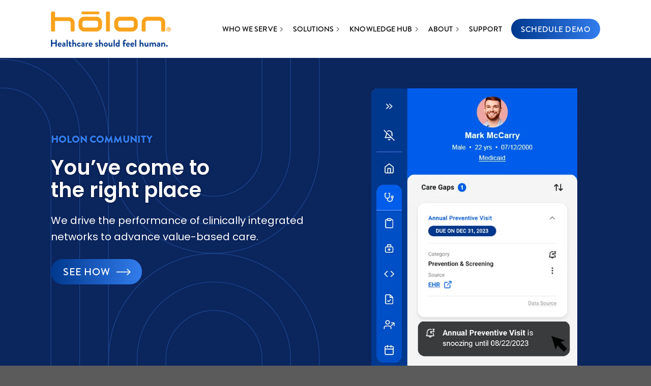

--- FILE ---
content_type: text/html; charset=UTF-8
request_url: https://www.holonsolutions.com/holon-community/
body_size: 31383
content:
<!DOCTYPE html>
<html lang="en-US" class="loading-site no-js">
<head><meta charset="UTF-8" /><script>if(navigator.userAgent.match(/MSIE|Internet Explorer/i)||navigator.userAgent.match(/Trident\/7\..*?rv:11/i)){var href=document.location.href;if(!href.match(/[?&]nowprocket/)){if(href.indexOf("?")==-1){if(href.indexOf("#")==-1){document.location.href=href+"?nowprocket=1"}else{document.location.href=href.replace("#","?nowprocket=1#")}}else{if(href.indexOf("#")==-1){document.location.href=href+"&nowprocket=1"}else{document.location.href=href.replace("#","&nowprocket=1#")}}}}</script><script>class RocketLazyLoadScripts{constructor(){this.v="1.2.5.1",this.triggerEvents=["keydown","mousedown","mousemove","touchmove","touchstart","touchend","wheel"],this.userEventHandler=this._triggerListener.bind(this),this.touchStartHandler=this._onTouchStart.bind(this),this.touchMoveHandler=this._onTouchMove.bind(this),this.touchEndHandler=this._onTouchEnd.bind(this),this.clickHandler=this._onClick.bind(this),this.interceptedClicks=[],this.interceptedClickListeners=[],this._interceptClickListeners(this),window.addEventListener("pageshow",e=>{this.persisted=e.persisted,this.everythingLoaded&&this._triggerLastFunctions()}),document.addEventListener("DOMContentLoaded",()=>{this._preconnect3rdParties()}),this.delayedScripts={normal:[],async:[],defer:[]},this.trash=[],this.allJQueries=[]}_addUserInteractionListener(e){if(document.hidden){e._triggerListener();return}this.triggerEvents.forEach(t=>window.addEventListener(t,e.userEventHandler,{passive:!0})),window.addEventListener("touchstart",e.touchStartHandler,{passive:!0}),window.addEventListener("mousedown",e.touchStartHandler),document.addEventListener("visibilitychange",e.userEventHandler)}_removeUserInteractionListener(){this.triggerEvents.forEach(e=>window.removeEventListener(e,this.userEventHandler,{passive:!0})),document.removeEventListener("visibilitychange",this.userEventHandler)}_onTouchStart(e){"HTML"!==e.target.tagName&&(window.addEventListener("touchend",this.touchEndHandler),window.addEventListener("mouseup",this.touchEndHandler),window.addEventListener("touchmove",this.touchMoveHandler,{passive:!0}),window.addEventListener("mousemove",this.touchMoveHandler),e.target.addEventListener("click",this.clickHandler),this._disableOtherEventListeners(e.target,!0),this._renameDOMAttribute(e.target,"onclick","rocket-onclick"),this._pendingClickStarted())}_onTouchMove(e){window.removeEventListener("touchend",this.touchEndHandler),window.removeEventListener("mouseup",this.touchEndHandler),window.removeEventListener("touchmove",this.touchMoveHandler,{passive:!0}),window.removeEventListener("mousemove",this.touchMoveHandler),e.target.removeEventListener("click",this.clickHandler),this._disableOtherEventListeners(e.target,!1),this._renameDOMAttribute(e.target,"rocket-onclick","onclick"),this._pendingClickFinished()}_onTouchEnd(){window.removeEventListener("touchend",this.touchEndHandler),window.removeEventListener("mouseup",this.touchEndHandler),window.removeEventListener("touchmove",this.touchMoveHandler,{passive:!0}),window.removeEventListener("mousemove",this.touchMoveHandler)}_onClick(e){e.target.removeEventListener("click",this.clickHandler),this._disableOtherEventListeners(e.target,!1),this._renameDOMAttribute(e.target,"rocket-onclick","onclick"),this.interceptedClicks.push(e),e.preventDefault(),e.stopPropagation(),e.stopImmediatePropagation(),this._pendingClickFinished()}_replayClicks(){window.removeEventListener("touchstart",this.touchStartHandler,{passive:!0}),window.removeEventListener("mousedown",this.touchStartHandler),this.interceptedClicks.forEach(e=>{e.target.dispatchEvent(new MouseEvent("click",{view:e.view,bubbles:!0,cancelable:!0}))})}_interceptClickListeners(e){EventTarget.prototype.addEventListenerBase=EventTarget.prototype.addEventListener,EventTarget.prototype.addEventListener=function(t,i,r){"click"!==t||e.windowLoaded||i===e.clickHandler||e.interceptedClickListeners.push({target:this,func:i,options:r}),(this||window).addEventListenerBase(t,i,r)}}_disableOtherEventListeners(e,t){this.interceptedClickListeners.forEach(i=>{i.target===e&&(t?e.removeEventListener("click",i.func,i.options):e.addEventListener("click",i.func,i.options))}),e.parentNode!==document.documentElement&&this._disableOtherEventListeners(e.parentNode,t)}_waitForPendingClicks(){return new Promise(e=>{this._isClickPending?this._pendingClickFinished=e:e()})}_pendingClickStarted(){this._isClickPending=!0}_pendingClickFinished(){this._isClickPending=!1}_renameDOMAttribute(e,t,i){e.hasAttribute&&e.hasAttribute(t)&&(event.target.setAttribute(i,event.target.getAttribute(t)),event.target.removeAttribute(t))}_triggerListener(){this._removeUserInteractionListener(this),"loading"===document.readyState?document.addEventListener("DOMContentLoaded",this._loadEverythingNow.bind(this)):this._loadEverythingNow()}_preconnect3rdParties(){let e=[];document.querySelectorAll("script[type=rocketlazyloadscript][data-rocket-src]").forEach(t=>{let i=t.getAttribute("data-rocket-src");if(i&&0!==i.indexOf("data:")){0===i.indexOf("//")&&(i=location.protocol+i);try{let r=new URL(i).origin;r!==location.origin&&e.push({src:r,crossOrigin:t.crossOrigin||"module"===t.getAttribute("data-rocket-type")})}catch(n){}}}),e=[...new Map(e.map(e=>[JSON.stringify(e),e])).values()],this._batchInjectResourceHints(e,"preconnect")}async _loadEverythingNow(){this.lastBreath=Date.now(),this._delayEventListeners(this),this._delayJQueryReady(this),this._handleDocumentWrite(),this._registerAllDelayedScripts(),this._preloadAllScripts(),await this._loadScriptsFromList(this.delayedScripts.normal),await this._loadScriptsFromList(this.delayedScripts.defer),await this._loadScriptsFromList(this.delayedScripts.async);try{await this._triggerDOMContentLoaded(),await this._pendingWebpackRequests(this),await this._triggerWindowLoad()}catch(e){console.error(e)}window.dispatchEvent(new Event("rocket-allScriptsLoaded")),this.everythingLoaded=!0,this._waitForPendingClicks().then(()=>{this._replayClicks()}),this._emptyTrash()}_registerAllDelayedScripts(){document.querySelectorAll("script[type=rocketlazyloadscript]").forEach(e=>{e.hasAttribute("data-rocket-src")?e.hasAttribute("async")&&!1!==e.async?this.delayedScripts.async.push(e):e.hasAttribute("defer")&&!1!==e.defer||"module"===e.getAttribute("data-rocket-type")?this.delayedScripts.defer.push(e):this.delayedScripts.normal.push(e):this.delayedScripts.normal.push(e)})}async _transformScript(e){if(await this._littleBreath(),!0===e.noModule&&"noModule"in HTMLScriptElement.prototype){e.setAttribute("data-rocket-status","skipped");return}return new Promise(t=>{let i;function r(){(i||e).setAttribute("data-rocket-status","executed"),t()}try{if(navigator.userAgent.indexOf("Firefox/")>0||""===navigator.vendor)i=document.createElement("script"),[...e.attributes].forEach(e=>{let t=e.nodeName;"type"!==t&&("data-rocket-type"===t&&(t="type"),"data-rocket-src"===t&&(t="src"),i.setAttribute(t,e.nodeValue))}),e.text&&(i.text=e.text),i.hasAttribute("src")?(i.addEventListener("load",r),i.addEventListener("error",function(){i.setAttribute("data-rocket-status","failed"),t()}),setTimeout(()=>{i.isConnected||t()},1)):(i.text=e.text,r()),e.parentNode.replaceChild(i,e);else{let n=e.getAttribute("data-rocket-type"),s=e.getAttribute("data-rocket-src");n?(e.type=n,e.removeAttribute("data-rocket-type")):e.removeAttribute("type"),e.addEventListener("load",r),e.addEventListener("error",function(){e.setAttribute("data-rocket-status","failed"),t()}),s?(e.removeAttribute("data-rocket-src"),e.src=s):e.src="data:text/javascript;base64,"+window.btoa(unescape(encodeURIComponent(e.text)))}}catch(a){e.setAttribute("data-rocket-status","failed"),t()}})}async _loadScriptsFromList(e){let t=e.shift();return t&&t.isConnected?(await this._transformScript(t),this._loadScriptsFromList(e)):Promise.resolve()}_preloadAllScripts(){this._batchInjectResourceHints([...this.delayedScripts.normal,...this.delayedScripts.defer,...this.delayedScripts.async],"preload")}_batchInjectResourceHints(e,t){var i=document.createDocumentFragment();e.forEach(e=>{let r=e.getAttribute&&e.getAttribute("data-rocket-src")||e.src;if(r){let n=document.createElement("link");n.href=r,n.rel=t,"preconnect"!==t&&(n.as="script"),e.getAttribute&&"module"===e.getAttribute("data-rocket-type")&&(n.crossOrigin=!0),e.crossOrigin&&(n.crossOrigin=e.crossOrigin),e.integrity&&(n.integrity=e.integrity),i.appendChild(n),this.trash.push(n)}}),document.head.appendChild(i)}_delayEventListeners(e){let t={};function i(i,r){return t[r].eventsToRewrite.indexOf(i)>=0&&!e.everythingLoaded?"rocket-"+i:i}function r(e,r){var n;!t[n=e]&&(t[n]={originalFunctions:{add:n.addEventListener,remove:n.removeEventListener},eventsToRewrite:[]},n.addEventListener=function(){arguments[0]=i(arguments[0],n),t[n].originalFunctions.add.apply(n,arguments)},n.removeEventListener=function(){arguments[0]=i(arguments[0],n),t[n].originalFunctions.remove.apply(n,arguments)}),t[e].eventsToRewrite.push(r)}function n(t,i){let r=t[i];t[i]=null,Object.defineProperty(t,i,{get:()=>r||function(){},set(n){e.everythingLoaded?r=n:t["rocket"+i]=r=n}})}r(document,"DOMContentLoaded"),r(window,"DOMContentLoaded"),r(window,"load"),r(window,"pageshow"),r(document,"readystatechange"),n(document,"onreadystatechange"),n(window,"onload"),n(window,"onpageshow")}_delayJQueryReady(e){let t;function i(t){return e.everythingLoaded?t:t.split(" ").map(e=>"load"===e||0===e.indexOf("load.")?"rocket-jquery-load":e).join(" ")}function r(r){if(r&&r.fn&&!e.allJQueries.includes(r)){r.fn.ready=r.fn.init.prototype.ready=function(t){return e.domReadyFired?t.bind(document)(r):document.addEventListener("rocket-DOMContentLoaded",()=>t.bind(document)(r)),r([])};let n=r.fn.on;r.fn.on=r.fn.init.prototype.on=function(){return this[0]===window&&("string"==typeof arguments[0]||arguments[0]instanceof String?arguments[0]=i(arguments[0]):"object"==typeof arguments[0]&&Object.keys(arguments[0]).forEach(e=>{let t=arguments[0][e];delete arguments[0][e],arguments[0][i(e)]=t})),n.apply(this,arguments),this},e.allJQueries.push(r)}t=r}r(window.jQuery),Object.defineProperty(window,"jQuery",{get:()=>t,set(e){r(e)}})}async _pendingWebpackRequests(e){let t=document.querySelector("script[data-webpack]");async function i(){return new Promise(e=>{t.addEventListener("load",e),t.addEventListener("error",e)})}t&&(await i(),await e._requestAnimFrame(),await e._pendingWebpackRequests(e))}async _triggerDOMContentLoaded(){this.domReadyFired=!0,await this._littleBreath(),document.dispatchEvent(new Event("rocket-readystatechange")),await this._littleBreath(),document.rocketonreadystatechange&&document.rocketonreadystatechange(),await this._littleBreath(),document.dispatchEvent(new Event("rocket-DOMContentLoaded")),await this._littleBreath(),window.dispatchEvent(new Event("rocket-DOMContentLoaded"))}async _triggerWindowLoad(){await this._littleBreath(),document.dispatchEvent(new Event("rocket-readystatechange")),await this._littleBreath(),document.rocketonreadystatechange&&document.rocketonreadystatechange(),await this._littleBreath(),window.dispatchEvent(new Event("rocket-load")),await this._littleBreath(),window.rocketonload&&window.rocketonload(),await this._littleBreath(),this.allJQueries.forEach(e=>e(window).trigger("rocket-jquery-load")),await this._littleBreath();let e=new Event("rocket-pageshow");e.persisted=this.persisted,window.dispatchEvent(e),await this._littleBreath(),window.rocketonpageshow&&window.rocketonpageshow({persisted:this.persisted}),this.windowLoaded=!0}_triggerLastFunctions(){document.onreadystatechange&&document.onreadystatechange(),window.onload&&window.onload(),window.onpageshow&&window.onpageshow({persisted:this.persisted})}_handleDocumentWrite(){let e=new Map;document.write=document.writeln=function(t){let i=document.currentScript;i||console.error("WPRocket unable to document.write this: "+t);let r=document.createRange(),n=i.parentElement,s=e.get(i);void 0===s&&(s=i.nextSibling,e.set(i,s));let a=document.createDocumentFragment();r.setStart(a,0),a.appendChild(r.createContextualFragment(t)),n.insertBefore(a,s)}}async _littleBreath(){Date.now()-this.lastBreath>45&&(await this._requestAnimFrame(),this.lastBreath=Date.now())}async _requestAnimFrame(){return document.hidden?new Promise(e=>setTimeout(e)):new Promise(e=>requestAnimationFrame(e))}_emptyTrash(){this.trash.forEach(e=>e.remove())}static run(){let e=new RocketLazyLoadScripts;e._addUserInteractionListener(e)}}RocketLazyLoadScripts.run();</script>
	
	<link rel="profile" href="http://gmpg.org/xfn/11" />
	<link rel="pingback" href="" />

	<script type="rocketlazyloadscript">(function(html){html.className = html.className.replace(/\bno-js\b/,'js')})(document.documentElement);</script>
<meta name='robots' content='index, follow, max-image-preview:large, max-snippet:-1, max-video-preview:-1' />
	<style>img:is([sizes="auto" i], [sizes^="auto," i]) { contain-intrinsic-size: 3000px 1500px }</style>
	<meta name="viewport" content="width=device-width, initial-scale=1" />
	<!-- This site is optimized with the Yoast SEO Premium plugin v26.8 (Yoast SEO v26.8) - https://yoast.com/product/yoast-seo-premium-wordpress/ -->
	<title>Holon Community - Holon Solutions</title>
	<link rel="canonical" href="https://www.holonsolutions.com/holon-community/" />
	<meta property="og:locale" content="en_US" />
	<meta property="og:type" content="article" />
	<meta property="og:title" content="Holon Community" />
	<meta property="og:url" content="https://www.holonsolutions.com/holon-community/" />
	<meta property="og:site_name" content="Holon Solutions" />
	<meta property="article:modified_time" content="2024-01-18T13:06:39+00:00" />
	<meta property="og:image" content="https://www.holonsolutions.com/wp-content/uploads/2022/08/holon-social.jpg" />
	<meta property="og:image:width" content="800" />
	<meta property="og:image:height" content="400" />
	<meta property="og:image:type" content="image/jpeg" />
	<meta name="twitter:card" content="summary_large_image" />
	<meta name="twitter:site" content="@HolonSolutions" />
	<script type="application/ld+json" class="yoast-schema-graph">{"@context":"https://schema.org","@graph":[{"@type":"WebPage","@id":"https://www.holonsolutions.com/holon-community/","url":"https://www.holonsolutions.com/holon-community/","name":"Holon Community - Holon Solutions","isPartOf":{"@id":"https://www.holonsolutions.com/#website"},"datePublished":"2022-07-27T16:00:40+00:00","dateModified":"2024-01-18T13:06:39+00:00","breadcrumb":{"@id":"https://www.holonsolutions.com/holon-community/#breadcrumb"},"inLanguage":"en-US","potentialAction":[{"@type":"ReadAction","target":["https://www.holonsolutions.com/holon-community/"]}]},{"@type":"BreadcrumbList","@id":"https://www.holonsolutions.com/holon-community/#breadcrumb","itemListElement":[{"@type":"ListItem","position":1,"name":"Home","item":"https://www.holonsolutions.com/"},{"@type":"ListItem","position":2,"name":"Holon Community"}]},{"@type":"WebSite","@id":"https://www.holonsolutions.com/#website","url":"https://www.holonsolutions.com/","name":"Holon Solutions","description":"Healthcare should feel human","publisher":{"@id":"https://www.holonsolutions.com/#organization"},"potentialAction":[{"@type":"SearchAction","target":{"@type":"EntryPoint","urlTemplate":"https://www.holonsolutions.com/?s={search_term_string}"},"query-input":{"@type":"PropertyValueSpecification","valueRequired":true,"valueName":"search_term_string"}}],"inLanguage":"en-US"},{"@type":"Organization","@id":"https://www.holonsolutions.com/#organization","name":"Holon Solutions","url":"https://www.holonsolutions.com/","logo":{"@type":"ImageObject","inLanguage":"en-US","@id":"https://www.holonsolutions.com/#/schema/logo/image/","url":"https://www.holonsolutions.com/wp-content/uploads/2022/08/holon-social.jpg","contentUrl":"https://www.holonsolutions.com/wp-content/uploads/2022/08/holon-social.jpg","width":800,"height":400,"caption":"Holon Solutions"},"image":{"@id":"https://www.holonsolutions.com/#/schema/logo/image/"},"sameAs":["https://x.com/HolonSolutions","https://www.linkedin.com/company/1027486/","https://www.linkedin.com/company/holon-solutions/"]}]}</script>
	<!-- / Yoast SEO Premium plugin. -->


<link rel='dns-prefetch' href='//www.googletagmanager.com' />

<link rel='prefetch' href='https://www.holonsolutions.com/wp-content/themes/flatsome/assets/js/flatsome.js?ver=be4456ec53c49e21f6f3' />
<link rel='prefetch' href='https://www.holonsolutions.com/wp-content/themes/flatsome/assets/js/chunk.slider.js?ver=3.18.4' />
<link rel='prefetch' href='https://www.holonsolutions.com/wp-content/themes/flatsome/assets/js/chunk.popups.js?ver=3.18.4' />
<link rel='prefetch' href='https://www.holonsolutions.com/wp-content/themes/flatsome/assets/js/chunk.tooltips.js?ver=3.18.4' />
<link rel="alternate" type="application/rss+xml" title="Holon Solutions &raquo; Feed" href="https://www.holonsolutions.com/feed/" />
<link rel="alternate" type="application/rss+xml" title="Holon Solutions &raquo; Comments Feed" href="https://www.holonsolutions.com/comments/feed/" />
<link data-minify="1" rel='stylesheet' id='flatsome-main-css' href='https://www.holonsolutions.com/wp-content/cache/min/1/wp-content/themes/flatsome/assets/css/flatsome.css?ver=1762327551' type='text/css' media='all' />
<style id='flatsome-main-inline-css' type='text/css'>
@font-face {
				font-family: "fl-icons";
				font-display: block;
				src: url(https://www.holonsolutions.com/wp-content/themes/flatsome/assets/css/icons/fl-icons.eot?v=3.18.4);
				src:
					url(https://www.holonsolutions.com/wp-content/themes/flatsome/assets/css/icons/fl-icons.eot#iefix?v=3.18.4) format("embedded-opentype"),
					url(https://www.holonsolutions.com/wp-content/themes/flatsome/assets/css/icons/fl-icons.woff2?v=3.18.4) format("woff2"),
					url(https://www.holonsolutions.com/wp-content/themes/flatsome/assets/css/icons/fl-icons.ttf?v=3.18.4) format("truetype"),
					url(https://www.holonsolutions.com/wp-content/themes/flatsome/assets/css/icons/fl-icons.woff?v=3.18.4) format("woff"),
					url(https://www.holonsolutions.com/wp-content/themes/flatsome/assets/css/icons/fl-icons.svg?v=3.18.4#fl-icons) format("svg");
			}
</style>
<link rel='stylesheet' id='flatsome-style-css' href='https://www.holonsolutions.com/wp-content/themes/flatsome-child/style.css?ver=3.0' type='text/css' media='all' />
<script type="text/javascript" src="https://www.holonsolutions.com/wp-includes/js/jquery/jquery.min.js?ver=3.7.1" id="jquery-core-js" defer></script>

<!-- Google tag (gtag.js) snippet added by Site Kit -->
<!-- Google Analytics snippet added by Site Kit -->
<script type="text/javascript" src="https://www.googletagmanager.com/gtag/js?id=G-KWRTST17T2" id="google_gtagjs-js" async></script>
<script type="text/javascript" id="google_gtagjs-js-after">
/* <![CDATA[ */
window.dataLayer = window.dataLayer || [];function gtag(){dataLayer.push(arguments);}
gtag("set","linker",{"domains":["www.holonsolutions.com"]});
gtag("js", new Date());
gtag("set", "developer_id.dZTNiMT", true);
gtag("config", "G-KWRTST17T2");
/* ]]> */
</script>
<link rel="https://api.w.org/" href="https://www.holonsolutions.com/wp-json/" /><link rel="alternate" title="JSON" type="application/json" href="https://www.holonsolutions.com/wp-json/wp/v2/pages/4269" /><link rel="EditURI" type="application/rsd+xml" title="RSD" href="https://www.holonsolutions.com/xmlrpc.php?rsd" />
<link rel='shortlink' href='https://www.holonsolutions.com/?p=4269' />
<link rel="alternate" title="oEmbed (JSON)" type="application/json+oembed" href="https://www.holonsolutions.com/wp-json/oembed/1.0/embed?url=https%3A%2F%2Fwww.holonsolutions.com%2Fholon-community%2F" />
<link rel="alternate" title="oEmbed (XML)" type="text/xml+oembed" href="https://www.holonsolutions.com/wp-json/oembed/1.0/embed?url=https%3A%2F%2Fwww.holonsolutions.com%2Fholon-community%2F&#038;format=xml" />
<meta name="generator" content="Site Kit by Google 1.170.0" /><link data-minify="1" rel="stylesheet" href="https://www.holonsolutions.com/wp-content/cache/min/1/lfz4gnc.css?ver=1762327552">
<link data-minify="1" href="https://www.holonsolutions.com/wp-content/cache/min/1/npm/remixicon@3.5.0/fonts/remixicon.css?ver=1762327552" rel="stylesheet">
<!-- Google Tag Manager snippet added by Site Kit -->
<script type="text/javascript">
/* <![CDATA[ */

			( function( w, d, s, l, i ) {
				w[l] = w[l] || [];
				w[l].push( {'gtm.start': new Date().getTime(), event: 'gtm.js'} );
				var f = d.getElementsByTagName( s )[0],
					j = d.createElement( s ), dl = l != 'dataLayer' ? '&l=' + l : '';
				j.async = true;
				j.src = 'https://www.googletagmanager.com/gtm.js?id=' + i + dl;
				f.parentNode.insertBefore( j, f );
			} )( window, document, 'script', 'dataLayer', 'GTM-WXTXFGG' );
			
/* ]]> */
</script>

<!-- End Google Tag Manager snippet added by Site Kit -->
<link rel="icon" href="https://www.holonsolutions.com/wp-content/uploads/2019/07/cropped-HolonTab-20-32x32.png" sizes="32x32" />
<link rel="icon" href="https://www.holonsolutions.com/wp-content/uploads/2019/07/cropped-HolonTab-20-192x192.png" sizes="192x192" />
<link rel="apple-touch-icon" href="https://www.holonsolutions.com/wp-content/uploads/2019/07/cropped-HolonTab-20-180x180.png" />
<meta name="msapplication-TileImage" content="https://www.holonsolutions.com/wp-content/uploads/2019/07/cropped-HolonTab-20-270x270.png" />
<style id="custom-css" type="text/css">:root {--primary-color: #337eff;--fs-color-primary: #337eff;--fs-color-secondary: #0b255d;--fs-color-success: #478904;--fs-color-alert: #b20000;--fs-experimental-link-color: #337eff;--fs-experimental-link-color-hover: #faa21b;}.tooltipster-base {--tooltip-color: #fff;--tooltip-bg-color: #000;}.off-canvas-right .mfp-content, .off-canvas-left .mfp-content {--drawer-width: 300px;}.container-width, .full-width .ubermenu-nav, .container, .row{max-width: 1110px}.row.row-collapse{max-width: 1080px}.row.row-small{max-width: 1102.5px}.row.row-large{max-width: 1140px}.header-main{height: 114px}#logo img{max-height: 114px}#logo{width:236px;}#logo img{padding:12px 0;}.header-top{min-height: 30px}.transparent .header-main{height: 90px}.transparent #logo img{max-height: 90px}.has-transparent + .page-title:first-of-type,.has-transparent + #main > .page-title,.has-transparent + #main > div > .page-title,.has-transparent + #main .page-header-wrapper:first-of-type .page-title{padding-top: 90px;}.header.show-on-scroll,.stuck .header-main{height:70px!important}.stuck #logo img{max-height: 70px!important}.header-bg-color {background-color: #ffffff}.header-bottom {background-color: #f1f1f1}.header-main .nav > li > a{line-height: 16px }.stuck .header-main .nav > li > a{line-height: 50px }@media (max-width: 549px) {.header-main{height: 70px}#logo img{max-height: 70px}}.header-top{background-color:#f6f5f4!important;}body{color: #262626}h1,h2,h3,h4,h5,h6,.heading-font{color: #0085c9;}.section-title span{text-transform: none;}.header:not(.transparent) .header-nav-main.nav > li > a {color: #000000;}.header-main .social-icons,.header-main .cart-icon strong,.header-main .menu-title,.header-main .header-button > .button.is-outline,.header-main .nav > li > a > i:not(.icon-angle-down){color: #000000!important;}.header-main .header-button > .button.is-outline,.header-main .cart-icon strong:after,.header-main .cart-icon strong{border-color: #000000!important;}.header-main .header-button > .button:not(.is-outline){background-color: #000000!important;}.header-main .current-dropdown .cart-icon strong,.header-main .header-button > .button:hover,.header-main .header-button > .button:hover i,.header-main .header-button > .button:hover span{color:#FFF!important;}.header-main .menu-title:hover,.header-main .social-icons a:hover,.header-main .header-button > .button.is-outline:hover,.header-main .nav > li > a:hover > i:not(.icon-angle-down){color: #000000!important;}.header-main .current-dropdown .cart-icon strong,.header-main .header-button > .button:hover{background-color: #000000!important;}.header-main .current-dropdown .cart-icon strong:after,.header-main .current-dropdown .cart-icon strong,.header-main .header-button > .button:hover{border-color: #000000!important;}.nav-vertical-fly-out > li + li {border-top-width: 1px; border-top-style: solid;}/* Custom CSS */body {font-family: poppins, sans-serif;}.hustle_module_id_6 button.hustle-button-icon.hustle-button-close.has-background {margin-bottom: -40px;}.grecaptcha-badge {bottom: 90px !important;}.nav-pills > li > a span{font-family: poppins, sans-serif;}.section-title span {font-family: poppins, sans-serif !important;font-weight: 600;}.join .gform_wrapper.gravity-theme input[type="text"]{border-radius:7px!important}.join .gform_wrapper.gravity-theme .gform_footer, .join form{margin-bottom: 0px!important; padding-bottom:0px;}p {font-family: poppins, sans-serif;font-weight: 400;font-style: normal;font-size: 20px;line-height: 32px;}.lcbut{float:left!important;}h1{font-family: brandon-grotesque, sans-serif;font-weight: 900;font-style: normal;text-transform:uppercase;}xxx.holon-banner::before {content: "";position: absolute;z-index: 2;height: 100%;width:100%;background: url(/wp-content/uploads/2022/07/curved-background.png); background-repeat:no-repeat;}.flickity-prev-next-button {color: #fff;z-index: 999999;}.holon-banner h2 {font-size: 120px !important;font-family: brandon-grotesque, sans-serif;text-transform: uppercase;opacity: .85;line-height: 110px;font-weight: 800;text-shadow: 0px 0px 5px rgba(0,0,0,0.32);}.hustle-title{font-family: brandon-grotesque, sans-serif;font-weight: 700;font-style: normal;text-transform: uppercase;}h2 {font-family: brandon-grotesque, sans-serif;font-weight: 700;font-style: normal;text-transform: uppercase;font-size: 3.25em;}h2 em{font-family: poppins, sans-serif;font-weight: 600;font-style: italic;}.bigblu p {font-family: poppins, sans-serif;font-weight: 600;font-style: normal;font-size: 30px;line-height: 40px;margin-left: auto;margin-right: auto;}h3 {font-family: poppins, sans-serif;font-weight: 600;font-style: normal;font-size: 2.5em;line-height: 1.2em;}h4{font-family: brandon-grotesque, sans-serif;font-weight: 700;font-style: normal;text-transform:uppercase;}.footer-wrapper h4 a, .footer-wrapper h4 {color: #000000 !important;font-weight: 700;font-size: 15px;}.footer-wrapper a{color: #000000 !important;font-size: 14px;}.ux-menu-link__link {min-height: auto;padding-top: .1em;padding-bottom: .5em;font-weight: normal;font-size: 14px;}.copyright-footer a, .copyright-footer {color: #000 !important;font-size: 14px;font-weight: normal !important;}.footer-wrapper p, .footer-wrapper p a {font-size: 14px;padding-top: 4px;line-height: 22px;}.holon-add{font-size: 14px;}.holon-add span {width: 80px;display: inline-block;}.footer-divider {padding-right: 30px;padding-left: 30px;}.social-button, .social-icons .button.icon:not(.is-outline), .social-icons .button.icon:hover {background-color: #337EEF!important;border-color: currentColor !important;}.post-sidebar p {font-family: poppins, sans-serif;font-weight: 400;font-style: normal;font-size: 19px;line-height: 27px;}.single-post h2,.post-sidebar h2, h5 {font-family: poppins, sans-serif;font-weight: 600;font-style: normal;font-size: 1.6em;line-height: 1.2em;color: #0B265E;text-transform: none;}.button{font-family: brandon-grotesque, sans-serif;font-weight: 500;font-style: normal;}/** Jobs **/.job_filters {display: none;}li.job_listing:last-child {border-bottom: 0px !important;}.rp4wp-related-job_listing > ul li.job_listing, .rp4wp-related-job_listing > ul li.no_job_listings_found, ul.job_listings li.job_listing, ul.job_listings li.no_job_listings_found {border: 0px;border-bottom: 2px solid transparent;border-image: linear-gradient(to right, transparent 0%, #bcb6af 50%, transparent 100%);border-image-slice: 100%;border-image-slice: 100%;border-image-slice: 1;}ul.job_listings {border-top: none;}.single_job_listing .meta .full-time {background-color: #ffa500 !important;}.job-manager .full-time, .job_listing .full-time, .job-types .full-time {color:#ffa500;}/** downloads **//*.type-wpdmpro h1.entry-title {display: none;}.type-wpdmpro .entry-divider {display: none;}*/.type-wpdmpro .blog-share {display: none;}.type-wpdmpro #nav-below {display: none;}.list-group-item .badge { min-width: 110px;}.blog-single .wpdmpro .col-md-7 {display: none;}.blog-single .wpdmpro .col-md-5 {-ms-flex: 0 0 100% !important;flex: 0 0 100% !important;max-width: 100% !important;}.blog-single .wpdmpro .badge {min-width: 30%;}.home-hero .button.is-outline.secondary {background-color: white;border-color: #faa21b;color: #0085c9;}.button.page-lead-cta {border-color: #faa21b;color: #0085c9;margin-top: 16px;}body { overflow: hidden; overflow-y: auto;}.displayNone {display: none!important}a {font-weight: 500;}.footer-link {font-weight: bolder;color: #262626;}.ux-menu-link:hover .ux-menu-link__text {color: #faa21b !important;}.leadership-bios {overflow: hidden;}.holon-leadership .person-title.is-small.thin-font.op-7 {color: #fff;font-weight: 500 !important;opacity: 1 !important;text-transform: capitalize;font-style: italic;font-size: 20px;letter-spacing: 0px;}.holon-leadership .box-text h4 {line-height: 1.3;margin-top: .1em;display: inline-block;width: 80%;margin-bottom: 20px;}.holon-leadership .person-name{font-weight: 600 !important;opacity: 1 !important;text-transform: capitalize;font-size:24px;}.holon-leadership .icon-linkedin::before { content:url('/wp-content/uploads/2022/07/linkdn.png');}.holon-leadership .social-icons {float: left;padding-top: 8px;padding-right: 9px;padding-left: 0px;}.holon-leadership small {font-size: 80%;display: inline-block;line-height: 111%;}.holon-leadership a {margin-top: 12px !important;}.holon-leadership a:hover {color:#F99D25 !important;}.holon-leadership ul{margin-bottom: .5em;}.sub-menu.nav-dropdown {margin-top: 6px;border: none;border-radius: 0 0 16px 16px;border-top: 4px solid #faa21b;}/*.stuck .sub-menu.nav-dropdown {margin-top: 9px;}*/.header-wrapper:not(.stuck) .header-main .nav > li > a {line-height: 30px;}.nav-dropdown-has-arrow.nav-dropdown-has-border li.has-dropdown::before {border-bottom-color: #faa21b;}.nav-dropdown-has-arrow li.has-dropdown::after, .nav-dropdown-has-arrow li.has-dropdown::before {bottom: -10px !important;}.stuck .nav-dropdown-has-arrow li.has-dropdown::after, .stuck .nav-dropdown-has-arrow li.has-dropdown::before {display: none;}.header-title-box .text {border-radius: 16px 16px 0 0;}.header-title-box .text h1 { margin-bottom:0px;}/*.bottom-accent-col .is-border {bottom: -27px;}.bottom-accent-section::after {content: " ";width: 1080px;position: absolute;background-color: #faa21b;height: 6px;bottom: 0;left: 50%;}.bottom-accent-col.no-text .is-border {bottom: 0;margin-top: -6px;}.bottom-accent-col.slider-col .is-border {bottom: 0px;}*/.tab-panels {padding-left: 40px;padding-right: 40px;padding-top: 30px;}.team-section .box-text-inner {min-height: 68px;}.team-section .social-icons.follow-icons {display: none;}.blue-highlight {color: #8cceda;}.cta-section h2, .cta-section .button {margin-bottom: 0px;}.cta-section .button.secondary.is-outline:not(:hover) span {color: #0085c9;}.cta-col .button {margin-bottom: 0px;}.blog-section {padding-top: 80px !important;padding-bottom: 100px !important;}.icon-providers td:last-child {font-size: 125%;font-weight: bold;padding-left: 30px;padding-right: 30px;}.icon-providers tr:last-child td, .footer-contact tr:last-child td {border-bottom: 0px;} .col-inner ul li.tab {margin-left: 20px;}.icon-providers td:first-child, .footer-contact td:first-child {border: 0px; border-bottom: 2px solid transparent;border-image: linear-gradient(to right, transparent 0%, #bcb6af 100%);border-image-slice: 1;}.icon-providers td:last-child, .footer-contact td:last-child {border: 0px;border-bottom: 2px solid transparent;border-image: linear-gradient(to right, #bcb6af 0%, transparent 100%);border-image-slice: 1;}.icon-providers td:first-child {width: 20%;padding: 16px;text-align: center;}.orange-highlight {color: #faa21b;}.blog-section .is-divider {display: none;}/* BLOG IMAGE FLIP*//*.box.box-normal.box-text-bottom.box-blog-post.has-hover {display: table;}.box-blog-post .box-image {display: table-footer-group;}.box-blog-post .box-image .image-cover {border-radius: 0 0 16px 16px;margin-bottom: 18px;}.blog-section .box-text.text-left.is-large { min-height: 160px;}.blog-section .box-text-inner.blog-post-inner { position: absolute; bottom: 2px !important;}*/.nav-dropdown-simple .nav-column li > a:hover, .nav-dropdown.nav-dropdown-simple > li > a:hover {background-color: rgba(0, 133, 201, 0.18);}.blog-section .blog-post-inner .post-title.is-large {min-height: 120px;max-height: 120px;overflow: hidden;}.sub-menu-heading > a:hover {background-color: transparent !important;}.cta-section {background: linear-gradient(to bottom, white ,46%, #f6f4f5) !important;}.app-text {min-height: 160px;}.sf_type_checkbox { display: contents;}.sf_field input {padding-top: 10px;padding-bottom: 10px;}/*.leadership-bios .social-icons.follow-icons {display: none;}*/.team-section .social-icons.follow-icons {float: right;}.leadership-bios .icon.linkedin:hover {background: #faa21b !important;box-shadow: none;}.leadership-bios .icon.linkedin {border-radius: 4px !important;}.blog-share .icon.button.circle.is-outline.tooltip.pinterest.tooltipstered {display: none;}.gfield, .gfield input, .ginput_complex span input {margin-top: 0px !important;margin-bottom: 0px !important;}input[type="submit"]:not(.is-form){border-radius: 99px;}.bioz a, .bioz p,.bioz{font-size:17px!important;line-height: 22px;}.bioz p {font-size: 17px !important; margin-bottom:14px;}.bioz li{margin-bottom:0px;}.boiz ul{margin-bottom: 20px!important;}.bioz{padding-left:22px;}.holon-leadership ul {margin-bottom: 20px;}#masthead .container {padding-left: 100px;padding-right: 100px;}.button,.header-button .button {color: #ffffff;border: 0px;border-radius:99px;transition: transform .3s, border .3s, background .3s, box-shadow .3s, opacity .3s, color .3s, -webkit-transform .3s, -webkit-box-shadow .3s;}input[type="submit"]:not(.is-form),.header-button .button,.holon-grad{background: #1b3e8f;background: linear-gradient(90deg, var(--c1, #00388D), var(--c2, #337EEF) 51%, var(--c1, #00388D)) var(--x, 0)/ 200%;} input[type="submit"]:not(.is-form):hover,.button:hover { --x: 100%; }.holon-news .box-image {position: relative;height: auto;margin: 0 auto;overflow: hidden;border: 1px solid #337EEF;}.absolute-footer{display:none;}.holon-banner p {font-size: 28px;font-family: poppins, sans-serif;margin-left: auto;margin-right: auto;font-weight: 500 !important;line-height: 36px;text-shadow: 0px 0px 5px rgba(0,0,0,0.32);}.health-slide p{width: 650px;text-shadow: 0px 0px 5px rgba(0,0,0,0.32);}.serving-slide p{width: 650px;text-shadow: 0px 0px 5px rgba(0,0,0,0.32);}.trust-slide p{width: 650px;text-shadow: 0px 0px 5px rgba(0,0,0,0.32);}.holon-serve-buttons .button {background-color: #0B265E !important;color: #ffffff !important;border: 3px solid #00388D !important;min-height: 80px;width: 205px;display: inline-table !important;padding-top: 10px;padding-bottom: 3px;max-width: 205px !important;text-align: center;vertical-align: middle;min-width: 205px;table-layout: auto; font-family: poppins, sans-serif !important;}.holon-serve-buttons .button:hover{background-color: #0091FF!important;opacity:1!important;border-color: #005EEB!important;}.holon-serve-buttons .button span {display: table-cell;vertical-align: middle;font-family: poppins, sans-serif !important;line-height: 24px;font-size: 18px !important;}.col-inner ul li.tab {margin-left: 14px;}.holon-on-blu .nav-pills > li > a {border: 3px solid #00388D}.nav-pills > li > a span{width:100%; text-align:center;}.nav-pills > li > a {padding: .9em .4em .5em .7em;border-radius: 99px;line-height: 2.5em;border: 3px solid #F4F4F4;color: #1C1E20;font-size: 18px!important;min-width: 200px;}.nav-pills > li a:hover,.nav-pills > li.active > a{background-color:#0091FF; border-color:#005EEB; color:#ffffff;}.providers-slide h1 {font-size: 20px;text-shadow: 0px 0px 5px rgba(0,0,0,0.32);color:#ffffff;}.holon-about-slide h1,.providers-slide h2 {font-size: 90px !important;font-family: brandon-grotesque, sans-serif;text-transform: uppercase;opacity: .85;line-height: 96px;font-weight: 800;margin-top: 24px;text-shadow: 0px 0px 5px rgba(0,0,0,0.32);}.holon-larger p {font-size: 36px;font-weight: 600;line-height: 50px;text-shadow: 0px 0px 5px rgba(0,0,0,0.32);}.providers-slide p {font-size: 32px;max-width: 844px;color:#ffffff!important;font-weight: 400;margin-left: auto;margin-right: auto;line-height: 40px;text-shadow: 0px 0px 5px rgba(0,0,0,0.32);}.header .nav > li > a {font-size: .9em!important;}.top-section-insights h1 {font-size: 20px;color: #337EEF;text-shadow: 0px 0px 5px rgba(0,0,0,0.32);}.top-section-insights h2 {font-size: 40px;font-family: poppins, sans-serif;text-transform: none;font-weight: 600;line-height: 44px;margin-top: 24px;text-shadow: 0px 0px 5px rgba(0,0,0,0.32);}.holon-curve-bottom-rev-lt-blu,.bpill {background-image: url("/wp-content/uploads/2022/07/curved-background.png");background-position: 0px bottom;background-repeat: no-repeat;}.gpill {background-image: url("/wp-content/uploads/2022/07/gpil.png");background-position: 0px center;background-repeat: no-repeat;}.icon-box-left .icon-box-img {max-width: 300px;}.is-larger {font-size: 20px;padding-top: 2px;}.holon-community h3{margin-bottom:0px;}.holon-community h2 {font-size: 100px;margin-top: -10px;margin-bottom: 30px;}.holon-test .icon-box-left .icon-box-img {max-width: 350px;width: 100% !important;padding-right: 22px;}.holon-test .testimonial-meta{padding-top:0px; color:#ffffff;}.holon-test {margin-bottom: 50px !important;}.holon-test .testimonial-name, .holon-test .testimonial-company {font-style: normal;color: #fff;text-transform: uppercase;font-size: .9em !important;letter-spacing: 1px;font-weight: normal;}.ctr{text-align:center!important}.holon-curve-bottomc{background-image: url("https://holonstaging.wpengine.com/wp-content/uploads/2022/07/bottom-curve.jpg");background-position: bottom center;background-repeat: no-repeat;background-size: contain;}.holon-curve-bottom-rev-lt-blu .bg-fill{background: url(/wp-content/uploads/2022/08/bottom-curve-reverse-lt-bblu.png) center bottom no-repeat;background-size: auto, auto;background-size: contain !important;}.holon-curve-bottom-rev-blu{background: url(/wp-content/uploads/2022/07/bottom-curve-reverse-blu.png) center bottom no-repeat;background-size: auto, auto;background-size: contain !important;}.holon-curve-bottom-rev-blnk{background: url(/wp-content/uploads/2022/07/bottom-curve-reverse-white.png) center bottom no-repeat;background-size: auto, auto;background-size: contain !important;}.holon-curve-bottom-rev{background-image: url("/wp-content/uploads/2022/07/curved-background.png");background-position: 0px bottom;background-repeat: no-repeat;}.swaplb{background-image: url("/wp-content/uploads/2022/08/curved-background-lb.png");background-position: 0px bottom;background-repeat: no-repeat;}.dlbut {padding-top: 12px;padding-bottom: 4px;border-radius: 5px !important;}.dlbut2 {padding-top: 6px;padding-bottom: 4px;border-radius: 5px !important;}.holon-curve-bottom-rev .bg-fill {background: url(/wp-content/uploads/2022/07/bottom-curve-reverse-white.png) center bottom no-repeat;background-size: auto, auto;background-size: contain !important;}.holon-pills-bg-gray,.holon-pills-bg {background-image: url("/wp-content/uploads/2022/07/curved-background.png");background-position: 0px 170px;background-repeat: no-repeat !important;background-size: auto !important;}.holon-pills-bg .bg-fill {background: url(/wp-content/uploads/2022/07/bottom-curve.png) center top no-repeat, url(/wp-content/uploads/2022/07/top-curve.png) center bottom no-repeat; background-size: contain!important;}.holon-pills-bg-gray .bg-fill {background: url(/wp-content/uploads/2022/07/bottom-curve-gray.png) center top no-repeat;background-size: contain!important;}.nav > li > a {font-family: brandon-grotesque, sans-serif; letter-spacing: .1px; font-weight: 500; font-style: normal;}.flickity-page-dots .dot {width: 7px;height: 7px;border: 0px;opacity: 1;background-color: #0B255D!important;}.slider-nav-light .flickity-page-dots .dot.is-selected {background-color: #fff !important;}.holon-trust .flickity-page-dots .dot { background-color:#337EEF!important}.holon-trust .slider-nav-light .flickity-page-dots .dot.is-selected {background-color: #ccc !important;}.holon-banner .flickity-page-dots {bottom: 32px;}.tabbed-content .nav{margin-bottom: 10px;}.holon-tabs img,.holon-on-blu img{border-radius: 108px !important;-o-object-fit: cover;object-fit: cover;max-height: 220px;border: 4px solid #337EEF;padding: 0px;height: 220px;}.holon-tabs h3,.holon-power-tabs h3{color:#000000; font-size:28px;}.holon-test .circle img {border-radius: 108px !important;-o-object-fit: cover;object-fit: cover;max-height: 240px;border: 4px solid #0038C2;padding: 0px;height: 240px;background-color: #fff;margin-bottom: 260px;}.header-button .button span{padding-top: 9px !important;}.box-blog-post .is-divider{display:none;}.bluhdli li{list-style: none;}.bluhdli{margin-left: 16px;margin-bottom: 40px;}.bluhdli li::before {color: #005EEB;font-size: 37px;line-height: .88em;position: absolute;left: 16px;}.holon-blu li {list-style: none;color: #0B265E;margin-bottom: 6px;margin-left: 1.1em !important;font-family: poppins, sans-serif;font-weight: 600;font-style: normal;font-size: 20px;line-height: 30px;}.blk li {color: #3C3C3B !important;margin-bottom: 14px !important;font-weight: 500;}.holon-blu {margin-left: 15px;margin-bottom: 40px;} @media only screen and (min-width: 1460px) {.holon-com-row{padding:10%}} @media only screen and (max-width: 1040px) {.holon-community h2, .holon-banner h2 {font-size: 80px !important;line-height: 80px;}}@media only screen and (max-width: 1350px) {.holon-serve-buttons .button{ max-width: 94%;}.holon-serve-buttons .button span {line-height: 18px;font-size: 18px;}}@media screen and (min-device-width: 849px) and (max-device-width: 1200px) { #masthead .container {padding-left: 10px;padding-right: 10px;}.nav > li > a {font-size: .8em!important;}.has-dropdown .icon-angle-down{display:none;}.header-button .button{font-size:.8em;}.nav-spacing-medium > li {margin: 0 7px;margin-left: 7px;}.header-button .button span {padding-top: 6px !important;}.holon-serve-row .row .large-2 {max-width: 25.7%;flex-basis: 30.7%;}}@media only screen and (max-width: 1340px) {}.holon-blu.wht li{color:#ffffff!important;}.holon-provider-box h3 {color: #000000;font-size: 18px;font-weight: 400;line-height: 26px;}.holon-provider-box p {color: #005EEB;margin-top: 40px;font-size: 17px;font-weight: 600;line-height: 28px;}.bg-shift {background-position: left center;}.textarea ,.gform_legacy_markup_wrapper input:not([type="radio"]):not([type="checkbox"]):not([type="submit"]):not([type="button"]):not([type="image"]):not([type="file"]) {font-size: inherit;font-family: inherit;padding: 22px 10px;letter-spacing: normal;border-radius: 7px;}.holon-contact-details a,.holon-contact-details p{font-size:18px;}.icon-box-left .icon-box-img + .icon-box-text {padding-left: 12px;padding-top: 3px;}.textarea{margin-top:8px}.gform_wrapper .top_label li.gfield.gf_left_half .ginput_container:not(.gfield_time_hour):not(.gfield_time_minute):not(.gfield_time_ampm):not(.ginput_container_date):not(.ginput_quantity):not(.datepicker):not(.gfield_signature_container), .gform_wrapper .top_label li.gfield.gf_right_half .ginput_container:not(.gfield_time_hour):not(.gfield_time_minute):not(.gfield_time_ampm):not(.ginput_container_date):not(.ginput_quantity):not(.datepicker):not(.gfield_signature_container) {width: 100% !important;margin: 15px 0 0 0;}.gform_legacy_markup_wrapper .gform_footer {padding: 0px 0 0px 0;margin: 0px 0 0 0;}.has-dropdown .icon-angle-down {transform: rotate(270deg);transition: .2s ease-in-out;}.header .nav > li > a:hover .icon-angle-down {transform: rotate(360deg);transition: .2s ease-in-out;}.icon-angle-right::before {content:url('/wp-content/uploads/2022/08/arrow-r.png')}.diflink {display: block;margin-top: 12px;font-weight: 600;}.navigation-post .bb {border-bottom: 0px !important;padding-left: 20px;padding-right: 20px;}.post-item > .col-inner {padding-left: 20px;padding-right: 20px;padding-top: 20px;}.from_the_blog_excerpt {font-size: 16px;line-height: 24px;}.holon-blog .post-item > .col-inner {padding-left: 14px;padding-right: 14px;background-color: #fff;min-height: 375px;border-radius: 14px;padding-top: 14px;}.dark, .dark p, .dark td {color: #fff;}.lightbox-content .person-title,.lightbox-content .person-name{color:#0B255D}.testimonial-meta,.testimonial-text p {text-align: center !important;}.hustle-ui.module_id_6 .hustle-layout .hustle-group-content ul:not([class*="forminator-"]) li::before,.hustle-ui.module_id_3 .hustle-layout .hustle-group-content ul:not([class*="forminator-"]) li::before {display:none!important;}.hustle-ui.module_id_6 .hustle-layout .hustle-group-content ul:not([class*="forminator-"]) li::before,.hustle-ui.module_id_3 .hustle-layout .hustle-group-content ul:not([class*="forminator-"]) li::before{background-color:#fff!important;}.join {background-image: url("/wp-content/uploads/2022/07/curved-background.png"); background-color:rgb(242, 242, 242);background-position: 0px center;background-repeat: no-repeat;background-size: 60%;}.hustle-ui.module_id_6 .hustle-layout .hustle-layout-header,.hustle-ui.module_id_3 .hustle-layout .hustle-layout-header{text-align:center!important; background-color:#0B255D!important; color:#ffffff!important;}.gform_required_legend {margin-bottom: 10px !important;font-size: 16px;display: block;color: #667 !important;}.hustle-ui.module_id_6 .hustle-layout .hustle-title,.hustle-ui.module_id_3 .hustle-layout .hustle-title{font-family: brandon-grotesque, sans-serif!important;font-weight: 700!important;font-style: normal!important;text-transform:uppercase !important; color:#ffffff!important; padding-top:12px!important;}.feedbackbut {position: fixed;z-index:9;right: -68px;bottom: 20%; transform: rotate(-90deg);-ms-transform: rotate(-90deg);-moz-transform: rotate(-90deg);-webkit-transform: rotate(-90deg);-o-transform: rotate(-90deg);}.feedbackbut a {background-color: #005EEB;font-size: 20px;color: #fff;text-transform: uppercase; letter-spacing:2px;padding: 10px 22px;border-radius: 7px 7px 0px 0px;box-shadow: 1px 1px 10px rgba(0,0,0,0.15)!important;}.betterdocs-faq-main-content > p{font-size:17px!important}.mimic-h3 {font-family: poppins, sans-serif;font-weight: 600;font-style: normal;font-size: 2.5em;line-height: 1.2em;text-transform:capitalize;}/* new accordion overrides */.accordion-title {color:#262626;font-weight:600;text-align:left;}.accordion-inner p {font-size: 16px;text-align: left;}.accordion-inner li {text-align: left;}.accordion-item .toggle {margin-left:0px}/*CRO STYLES MAY 2023*/.homeCTAbut {font-family: 'Poppins';font-size:17px}.homeStats {color:#121212}.homeStats h3 {color:#121212;display:inline;font-size: 4em;}.homeStats p {font-weight:600}.homeStats em {color:#005EEB}.successText {color:white;font-weight:600;}.successTextBlu {color:#b1c3dc;font-weight:600}.successTextSmall {font-size:14px;color:#b1c3dc;font-weight:normal;line-height:130%;margin-top:0px}.successText , .successTextBlu {margin-bottom:6px!important;line-height:140%}.home-applications-row p {color:#716D6D;margin-bottom:0px;}.community-power-row p {color:#b1c3dc;margin-bottom:0px;}.requestWhite {color:#013A8F!important;font-family: 'Poppins';font-size:17px;position:relative;}.homeTestimonialBox .col-inner {height:385px;}.homeTestimonialBoxLg .col-inner {height:400px;}/* remove .imgShadow {filter: drop-shadow(20px 20px 10px #888);} *//* .dbut1line {padding-bottom:15px;padding-top:16px;} *//* CRO Audit aug 2023 */.statsStyles {color:#121212}.statsStyles h3 {color:#121212;margin-bottom: 0;font-size: 4em;font-weight:600;}.statsStyles p {font-weight:600;color:#121212}.statsStyles em {color:#005EEB}.normalText {font-size:17px!important;line-height: 26px!important;font-weight:normal!important;}.floatBoxPayers {padding:25px!important;border: 2px solid #ccc;border-radius:9px;width:250px;-webkit-box-shadow: 16px 36px 72px 0px rgba(199,199,199,1);-moz-box-shadow: 16px 36px 72px 0px rgba(199,199,199,1);box-shadow: 16px 36px 72px 0px rgba(199,199,199,1);}.leftBoxPayers {float:right}.rightBoxPayers {float:left;margin-top:50%}.floatBoxPayers h4 {text-transform: capitalize;font-weight:600!important;font-family: poppins, sans-serif;color: rgb(0, 56, 141);text-align:left}.floatBoxIcon{height:45px;color:blue!important;padding-bottom:8px;}.floatBoxPayers p {text-align:left;font-size:14px;line-height:130%;}.floatBoxLink {color:#716D6D!important}.floatBoxPayers:hover {border: 1px solid #337eff;box-shadow: rgba(0, 0, 0, 0.24) 0px 2px 4px;}.floatBoxButton {padding:6px 4px 4px 4px;border: 1px solid #005EEB;color:#005EEB;text-align:center!important;display:block;border-radius:50px} .payersMobHead {margin:20px;}.payersMobHead h3 {color:black;text-transform:none!important;font-family:poppins, sans-serif!important; font-size:32px!important;font-weight:600!important;}.payersMobHead .blueText {color:#337eff!important}.payersDesktopHeadBanner { background-image: url("/wp-content/uploads/2023/09/payers-hero-sept23.jpg"); height: 500px;background-size: auto 500px;background-repeat: no-repeat;background-position: right;-webkit-background-size: cover;-moz-background-size: cover;-o-background-size: cover;background-size: cover;}.PayersWhiteBtn {border:1px solid #a3a3a3!important;margin-left:0px!important;padding-bottom:-2px!important;color:#005eeb!important;}.payersTabletHeadBanner { background-image: url("/wp-content/uploads/2023/09/payers-hero-sept23.jpg"); height:500px;background-size: auto 500px;background-repeat: no-repeat;background-position: 85% 50%;}.PayersCTAbtn {width:100%!important;}/* END CRO Audit aug 2023 *//* begin life sciences page*/.LifeSciencesDesktopHeadBanner { background-image: url("/wp-content/uploads/2023/10/life-sciences-hero.jpg"); height: 500px;background-size: auto 500px;background-repeat: no-repeat;background-position: right;-webkit-background-size: cover;-moz-background-size: cover;-o-background-size: cover;background-size: cover;}.lf-icons {font-size:40px;color:#333}.LifeSciencesTabletHeadBanner { background-image: url("/wp-content/uploads/2023/10/life-sciences-hero.jpg"); height:500px;background-size: auto 500px;background-repeat: no-repeat;background-position: 85% 50%;}/* end life sciences page*/.yellowBTN {background-color:#ff9e11!important;color:#0f3892;font-family Poppins!important;}/* In The News Box hover */.blog-box-parent {display: flex!important; align-items: stretch;}.blog-box-fake .is-border {transition: box-shadow 0.3s ease-in-out;box-shadow: 0px 1px 1px 0px rgba(0, 0, 0, 0.2);height: auto;}.blog-box-fake:hover .is-border {box-shadow: 0px 3px 6px 0px rgba(0, 0, 0, 0.3);height: auto;}.img_border {border:solid 2px #f3f3f3}/* Custom CSS Tablet */@media (max-width: 849px){#masthead .container {padding-left: 20px;padding-right: 20px;}.lcbut{float:none!important;}.holon-about-slide h1, .providers-slide h2,.holon-community h2,.holon-banner h2 {font-size: 60px !important; line-height: 60px;}.holon-test .icon-box-left .icon-box-img {max-width: 100%;width: 100% !important;}.holon-test .circle img {height: 150px;margin-bottom: 24px;width: 150px;margin-left: auto;margin-right: auto;display: block;}.holon-test .icon-box-img {background-size: 0px;}h3 {font-size: 1.6em;line-height: 1.2em;}.holon-community h3 {margin-bottom: 10px;}.holon-serve-buttons .button span {line-height: 24px;font-size: 24px;}.footer-divider {padding-right: 10px;padding-left: 10px;}p {font-size: 17px;line-height: 26px;}.providers-slide p,.holon-banner p {font-size: 19px;width: auto;line-height: 27px;}.single-post h2, .post-sidebar h2, h5 {font-size: 1.3em;line-height: 1.3em;}.holon-blu li {font-size: 18px;line-height: 24px;}.holon-blu li::before {font-size: 26px!important;line-height: .9em!important;left: 16px!important;}.holon-provider-box p {margin-top: 20px;font-size: 16px;}.holon-on-blu .nav-pills > li > a {margin-bottom: 20px;}.holon-contact-details a, .holon-contact-details p {font-size: 12px;}.header-button .button span {padding-top: 0px !important;}.mimic-h3 {font-size: 1.6em;line-height: 1.2em;}/*CRO styles */.topSectionSmallScreen p {font-family:poppins;}.topSectionSmallScreen h2 {font-family:poppins;font-weight:600;text-transform: none;}.homeStats p {color:#0B255D;font-size:20px;font-weight:500;line-height:130%}.homeStats h3 {color:#0B255D;display:inline;font-size:35px}.stickyBut{ position: fixed; left: 0; bottom: 0; width: 100%; color: white; text-align: center; opacity:0; z-index:999!important;}/*CRO*/.homeTestimonialBox .col-inner {height:400px;}.leftBoxPayers, .rightBoxPayers {float:none!important;margin-top:0px}.PayersWhiteBtn {width:100%!important;color:#005eeb!important;}}/* Custom CSS Mobile */@media (max-width: 549px){.footer-wrapper a {font-size: 16px;}.footer-wrapper h4 a, .footer-wrapper h4 {font-size: 17px;}.holon-about-slide h1, .providers-slide h2,.holon-community h2,.holon-banner h2 {font-size: 34px !important; line-height:40px;}.holon-contact-details a,.holon-contact-details p{font-size:18px;}.footer-divider {padding-right: 5px;padding-left: 5px;}.holon-community h3 {margin-bottom: 14px;}.holon-serve-buttons .button {width:100%!important; max-width:100%; min-width:100%;}.blk li {margin-left: 0.9em !important;}.holon-test .icon-box-left .icon-box-img {max-width: 100%;width: 100% !important;padding-right: 0px;}.holon-test .circle img {margin-bottom: 30px;}.cta-section h2 {text-align: center;margin-bottom: 24px;}.tabbed-content .col-inner ul li.tab {margin-left: 0px;margin-right: 0px !important;}.tabbed-content .nav .tab {width: 100%;text-align: center;}.tab-panels {padding: 12px;}.icon-providers.contacts td:last-child {font-size: 95%;font-weight: bold;padding-left: 30px;padding-right: 30px;}.text-right .button:last-of-type, .text-center .button:last-of-type {margin-right: auto !important;}.text-center .button:first-of-type {margin-left: auto !important;}.mctr {width: 90%!important;margin-left: auto !important;margin-right: auto !important;display: block !important;}.holon-larger p {font-size: 24px;font-weight: 500;line-height: 30px;}.holon-provider-box h3 {font-size: 24px;}h3 {font-size: 1.4em;line-height: 1.2em;display: block;}h2, .holon-community h2{font-size: 34px !important;line-height:40px;}.single-post h2, .post-sidebar h2, h5 {font-size: 27px;line-height: 34px;}.holon-serve-buttons .button {min-height: 80px;}.is-larger {font-size: 17px;}.button span{line-height: 2.8em;}.col-inner ul li.tab {margin-left: 0px;}.nav-pills > li > a {margin-bottom: 20px;width: 92%;}.tab-panels {padding: 24px;}.tab-panels h3{max-width:100%}.removebrk br{display:none;}.box-image{width:90%!important; max-width:100%!important; min-width:90%!important;}.box-image{width:100%!important;}.holon-blog .post-item > .col-inner{min-height:200px!important;}.bigblu p {font-size: 27px;line-height: 34px;}h5 {font-size: 19px;line-height: 30px;}.hustle-ui.module_id_6 .hustle-layout .hustle-title,.hustle-ui.module_id_3 .hustle-layout .hustle-title{font-size:24px!important;}/* CRO 2023*/.homeTestimonialBox .col-inner {height:auto}/* CRO 2023 auditaug 2023 */.clientLogoRow img {width:200px; align:center}}.label-new.menu-item > a:after{content:"New";}.label-hot.menu-item > a:after{content:"Hot";}.label-sale.menu-item > a:after{content:"Sale";}.label-popular.menu-item > a:after{content:"Popular";}</style>		<style type="text/css" id="wp-custom-css">
			.holon-blu li::before {
  content: "\2022";
  color: #005EEB;
  font-size: 26px;
  line-height: 1.18em;
  position: absolute;
  left: 20px;
}

.bluhdli li::before { content: "\2022";}

.overflowhide {
  overflow: hidden;
}
		</style>
		<style id="kirki-inline-styles"></style><noscript><style id="rocket-lazyload-nojs-css">.rll-youtube-player, [data-lazy-src]{display:none !important;}</style></noscript></head>

<body class="wp-singular page-template page-template-page-blank page-template-page-blank-php page page-id-4269 wp-theme-flatsome wp-child-theme-flatsome-child lightbox nav-dropdown-has-arrow nav-dropdown-has-shadow nav-dropdown-has-border mobile-submenu-slide mobile-submenu-slide-levels-1 mobile-submenu-toggle">

		<!-- Google Tag Manager (noscript) snippet added by Site Kit -->
		<noscript>
			<iframe src="https://www.googletagmanager.com/ns.html?id=GTM-WXTXFGG" height="0" width="0" style="display:none;visibility:hidden"></iframe>
		</noscript>
		<!-- End Google Tag Manager (noscript) snippet added by Site Kit -->
		
<a class="skip-link screen-reader-text" href="#main">Skip to content</a>

<div id="wrapper">

	
	<header id="header" class="header header-full-width has-sticky sticky-jump">
		<div class="header-wrapper">
			<div id="masthead" class="header-main ">
      <div class="header-inner flex-row container logo-left medium-logo-left" role="navigation">

          <!-- Logo -->
          <div id="logo" class="flex-col logo">
            
<!-- Header logo -->
<a href="https://www.holonsolutions.com/" title="Holon Solutions - Healthcare should feel human" rel="home">
		<img width="300" height="92" src="data:image/svg+xml,%3Csvg%20xmlns='http://www.w3.org/2000/svg'%20viewBox='0%200%20300%2092'%3E%3C/svg%3E" class="header_logo header-logo" alt="Holon Solutions" data-lazy-src="https://www.holonsolutions.com/wp-content/uploads/2023/03/holon-logo-tagline-2023.png"/><noscript><img width="300" height="92" src="https://www.holonsolutions.com/wp-content/uploads/2023/03/holon-logo-tagline-2023.png" class="header_logo header-logo" alt="Holon Solutions"/></noscript><img  width="600" height="111" src="data:image/svg+xml,%3Csvg%20xmlns='http://www.w3.org/2000/svg'%20viewBox='0%200%20600%20111'%3E%3C/svg%3E" class="header-logo-dark" alt="Holon Solutions" data-lazy-src="https://www.holonsolutions.com/wp-content/uploads/2021/02/holon-logo_white_600px.png"/><noscript><img  width="600" height="111" src="https://www.holonsolutions.com/wp-content/uploads/2021/02/holon-logo_white_600px.png" class="header-logo-dark" alt="Holon Solutions"/></noscript></a>
          </div>

          <!-- Mobile Left Elements -->
          <div class="flex-col show-for-medium flex-left">
            <ul class="mobile-nav nav nav-left ">
                          </ul>
          </div>

          <!-- Left Elements -->
          <div class="flex-col hide-for-medium flex-left
            flex-grow">
            <ul class="header-nav header-nav-main nav nav-left  nav-spacing-medium nav-uppercase" >
                          </ul>
          </div>

          <!-- Right Elements -->
          <div class="flex-col hide-for-medium flex-right">
            <ul class="header-nav header-nav-main nav nav-right  nav-spacing-medium nav-uppercase">
              <li id="menu-item-3342" class="menu-item menu-item-type-custom menu-item-object-custom menu-item-has-children menu-item-3342 menu-item-design-default has-dropdown"><a href="#" class="nav-top-link" aria-expanded="false" aria-haspopup="menu">Who We Serve<i class="icon-angle-down" ></i></a>
<ul class="sub-menu nav-dropdown nav-dropdown-simple">
	<li id="menu-item-3539" class="menu-item menu-item-type-post_type menu-item-object-page menu-item-3539"><a href="https://www.holonsolutions.com/providers/">Providers</a></li>
	<li id="menu-item-3538" class="menu-item menu-item-type-post_type menu-item-object-page menu-item-3538"><a href="https://www.holonsolutions.com/health-systems/">Health Systems</a></li>
	<li id="menu-item-3344" class="menu-item menu-item-type-custom menu-item-object-custom menu-item-3344"><a href="/payers/">Payers</a></li>
	<li id="menu-item-3345" class="menu-item menu-item-type-custom menu-item-object-custom menu-item-3345"><a href="/partners/">Partners</a></li>
	<li id="menu-item-5081" class="menu-item menu-item-type-post_type menu-item-object-page menu-item-5081"><a href="https://www.holonsolutions.com/life-sciences/">Life Sciences</a></li>
	<li id="menu-item-4287" class="menu-item menu-item-type-post_type menu-item-object-page menu-item-4287"><a href="https://www.holonsolutions.com/state-local-government/">State &#038; Local Government</a></li>
</ul>
</li>
<li id="menu-item-4288" class="menu-item menu-item-type-post_type menu-item-object-page current-menu-item page_item page-item-4269 current_page_item current-menu-ancestor current-menu-parent current_page_parent current_page_ancestor menu-item-has-children menu-item-4288 active menu-item-design-default has-dropdown"><a href="https://www.holonsolutions.com/holon-community/" aria-current="page" class="nav-top-link" aria-expanded="false" aria-haspopup="menu">Solutions<i class="icon-angle-down" ></i></a>
<ul class="sub-menu nav-dropdown nav-dropdown-simple">
	<li id="menu-item-4270" class="menu-item menu-item-type-post_type menu-item-object-page current-menu-item page_item page-item-4269 current_page_item menu-item-4270 active"><a href="https://www.holonsolutions.com/holon-community/" aria-current="page">Holon Community</a></li>
	<li id="menu-item-3686" class="menu-item menu-item-type-post_type menu-item-object-page menu-item-3686"><a href="https://www.holonsolutions.com/insights/">Insights</a></li>
	<li id="menu-item-3685" class="menu-item menu-item-type-post_type menu-item-object-page menu-item-3685"><a href="https://www.holonsolutions.com/referrals/">Referrals</a></li>
</ul>
</li>
<li id="menu-item-3713" class="menu-item menu-item-type-post_type menu-item-object-page menu-item-has-children menu-item-3713 menu-item-design-default has-dropdown"><a href="https://www.holonsolutions.com/knowledge-hub/" class="nav-top-link" aria-expanded="false" aria-haspopup="menu">Knowledge Hub<i class="icon-angle-down" ></i></a>
<ul class="sub-menu nav-dropdown nav-dropdown-simple">
	<li id="menu-item-5335" class="menu-item menu-item-type-custom menu-item-object-custom menu-item-5335"><a href="/knowledge-hub/#in-the-news">In the News</a></li>
	<li id="menu-item-3353" class="menu-item menu-item-type-custom menu-item-object-custom menu-item-3353"><a href="/knowledge-hub/#blog">Blog</a></li>
	<li id="menu-item-3354" class="menu-item menu-item-type-custom menu-item-object-custom menu-item-3354"><a href="/knowledge-hub/#newsroom">Newsroom</a></li>
	<li id="menu-item-4834" class="menu-item menu-item-type-post_type menu-item-object-page menu-item-4834"><a rel="nofollow" href="https://www.holonsolutions.com/enablement-hub/">Enablement Hub</a></li>
</ul>
</li>
<li id="menu-item-3335" class="menu-item menu-item-type-custom menu-item-object-custom menu-item-has-children menu-item-3335 menu-item-design-default has-dropdown"><a href="/about/" class="nav-top-link" aria-expanded="false" aria-haspopup="menu">About<i class="icon-angle-down" ></i></a>
<ul class="sub-menu nav-dropdown nav-dropdown-simple">
	<li id="menu-item-3336" class="menu-item menu-item-type-custom menu-item-object-custom menu-item-3336"><a href="/about/#our-story">Our Story</a></li>
	<li id="menu-item-3337" class="menu-item menu-item-type-custom menu-item-object-custom menu-item-3337"><a href="/about/#how-we-help">How We Help</a></li>
	<li id="menu-item-3338" class="menu-item menu-item-type-custom menu-item-object-custom menu-item-3338"><a href="/about/#leadership">Leadership</a></li>
	<li id="menu-item-4265" class="menu-item menu-item-type-custom menu-item-object-custom menu-item-4265"><a href="/about/#innovation">Innovation Lab</a></li>
	<li id="menu-item-4266" class="menu-item menu-item-type-custom menu-item-object-custom menu-item-4266"><a href="/join-our-team">Careers</a></li>
	<li id="menu-item-3340" class="menu-item menu-item-type-custom menu-item-object-custom menu-item-3340"><a href="/about/#newsroom">Newsroom</a></li>
	<li id="menu-item-4462" class="menu-item menu-item-type-post_type menu-item-object-page menu-item-4462"><a href="https://www.holonsolutions.com/upcoming-events/">Events</a></li>
</ul>
</li>
<li id="menu-item-4803" class="menu-item menu-item-type-post_type menu-item-object-page menu-item-4803 menu-item-design-default"><a href="https://www.holonsolutions.com/support/" class="nav-top-link">Support</a></li>
<li class="html header-button-1">
	<div class="header-button">
		<a href="/contact/" class="button plain is-large"  style="border-radius:99px;">
    <span>Schedule Demo</span>
  </a>
	</div>
</li>
            </ul>
          </div>

          <!-- Mobile Right Elements -->
          <div class="flex-col show-for-medium flex-right">
            <ul class="mobile-nav nav nav-right ">
              <li class="nav-icon has-icon">
  		<a href="#" data-open="#main-menu" data-pos="left" data-bg="main-menu-overlay" data-color="" class="is-small" aria-label="Menu" aria-controls="main-menu" aria-expanded="false">

		  <i class="icon-menu" ></i>
		  		</a>
	</li>
            </ul>
          </div>

      </div>

      </div>

<div class="header-bg-container fill"><div class="header-bg-image fill"></div><div class="header-bg-color fill"></div></div>		</div>
	</header>

	
	<main id="main" class="">


<div id="content" role="main" class="content-area">

		
				<section class="section top-section-insights bpill dark" id="section_1903980104">
		<div class="bg section-bg fill bg-fill bg-loaded bg-loaded" >

			
			
			

		</div>

		

		<div class="section-content relative">
			
<div class="row align-equal align-center"  id="row-587851862">

	<div id="col-2008141936" class="col small-12 large-12"  >
				<div class="col-inner"  >
			
			
<div class="row row-collapse align-middle align-center"  id="row-333656263">

	<div id="col-175924914" class="col removebrk medium-6 small-12 large-7"  >
				<div class="col-inner"  >
			
			
<h1>Holon Community</h1>
<h2>You’ve come to <br />the right place</h2>
<p>We drive the performance of clinically integrated networks to advance value-based care.</p>
<a href="/contact/" class="button primary is-larger holon-grad mctr"  >
    <span>See How</span>
  <i class="icon-angle-right" aria-hidden="true" ></i></a>

		</div>
				
<style>
#col-175924914 > .col-inner {
  padding: 50px 0px 0px 0px;
}
@media (min-width:850px) {
  #col-175924914 > .col-inner {
    padding: 0px 100px 0px 0px;
  }
}
</style>
	</div>

	

	<div id="col-415324349" class="col medium-6 small-12 large-5"  >
				<div class="col-inner"  >
			
			
	<div class="img has-hover x md-x lg-x y md-y lg-y" id="image_1683325273">
								<div class="img-inner dark" >
			<img fetchpriority="high" decoding="async" width="525" height="718" src="data:image/svg+xml,%3Csvg%20xmlns='http://www.w3.org/2000/svg'%20viewBox='0%200%20525%20718'%3E%3C/svg%3E" class="attachment-original size-original" alt="" data-lazy-src="https://www.holonsolutions.com/wp-content/uploads/2023/05/Holon-Community-may23.gif" /><noscript><img fetchpriority="high" decoding="async" width="525" height="718" src="https://www.holonsolutions.com/wp-content/uploads/2023/05/Holon-Community-may23.gif" class="attachment-original size-original" alt="" /></noscript>						
					</div>
								
<style>
#image_1683325273 {
  width: 90%;
}
</style>
	</div>
	
		</div>
				
<style>
#col-415324349 > .col-inner {
  padding: 20px 0px 0px 0px;
}
@media (min-width:550px) {
  #col-415324349 > .col-inner {
    padding: 60px 0px 0px 0px;
  }
}
</style>
	</div>

	
</div>
		</div>
				
<style>
#col-2008141936 > .col-inner {
  margin: 0px 0px -30px 0px;
}
@media (min-width:550px) {
  #col-2008141936 > .col-inner {
    margin: 0px 0px -30px 0px;
  }
}
</style>
	</div>

	
</div>
		</div>

		
<style>
#section_1903980104 {
  padding-top: 0px;
  padding-bottom: 0px;
  min-height: 350px;
  background-color: rgb(11, 37, 93);
}
@media (min-width:550px) {
  #section_1903980104 {
    min-height: 400px;
  }
}
</style>
	</section>
	
	<section class="section holon-curve-bottom-rev-blu" id="section_1470317640">
		<div class="bg section-bg fill bg-fill bg-loaded bg-loaded" >

			
			
			

		</div>

		

		<div class="section-content relative">
			
<div class="row align-center"  id="row-2086458328">

	<div id="col-1008398695" class="col medium-11 small-12 large-7"  >
				<div class="col-inner text-left"  >
			
			
<p>Holon Community is more than a product but a place where healthcare is effortless with personalized tools and information providing relief for each team member so they can focus on what matters most. </p>
		</div>
				
<style>
#col-1008398695 > .col-inner {
  padding: 0px 0px 0px 0px;
  margin: 0px 0px -30px 0px;
}
@media (min-width:550px) {
  #col-1008398695 > .col-inner {
    margin: 40px 0px -30px 0px;
  }
}
@media (min-width:850px) {
  #col-1008398695 > .col-inner {
    padding: 0px 70px 0px 0px;
    margin: 0px 0px -30px 0px;
  }
}
</style>
	</div>

	

	<div id="col-347808929" class="col medium-11 small-12 large-5 medium-col-first"  >
				<div class="col-inner text-center"  >
			
			

<p><video width="100%" poster="/wp-content/uploads/2023/03/video-overview-thumb.jpg"  controls><source src="/wp-content/uploads/2023/03/holon-solutions-overview.mp4" type="video/mp4"></video><br />

<div class="video video-fit mb hidden" style="padding-top:50.5%;"><p><iframe loading="lazy" title="Holon Solutions Overview" width="1020" height="574" src="about:blank" frameborder="0" allow="accelerometer; autoplay; clipboard-write; encrypted-media; gyroscope; picture-in-picture" allowfullscreen data-rocket-lazyload="fitvidscompatible" data-lazy-src="https://www.youtube.com/embed/yRyMvxnOp4Y?feature=oembed"></iframe><noscript><iframe title="Holon Solutions Overview" width="1020" height="574" src="https://www.youtube.com/embed/yRyMvxnOp4Y?feature=oembed" frameborder="0" allow="accelerometer; autoplay; clipboard-write; encrypted-media; gyroscope; picture-in-picture" allowfullscreen></iframe></noscript></p>
</div>
		</div>
				
<style>
#col-347808929 > .col-inner {
  padding: 0px 0px 0px 0px;
  margin: 0px 0px 0px 0px;
}
@media (min-width:550px) {
  #col-347808929 > .col-inner {
    padding: 65px 0px 65px 0px;
    margin: 0px 0px -30px 0px;
  }
}
@media (min-width:850px) {
  #col-347808929 > .col-inner {
    margin: 0px 0px -67px 0px;
  }
}
</style>
	</div>

	

	<div id="col-1394295040" class="col small-12 large-12"  >
				<div class="col-inner text-center"  >
			
			
	<div id="gap-729058502" class="gap-element clearfix" style="display:block; height:auto;">
		
<style>
#gap-729058502 {
  padding-top: 0px;
}
@media (min-width:550px) {
  #gap-729058502 {
    padding-top: 60px;
  }
}
</style>
	</div>
	
	<div id="text-3336564800" class="text">
		
<h2>Holon Community platform</h2>
		
<style>
#text-3336564800 {
  text-align: center;
  color: #0b255d;
}
#text-3336564800 > * {
  color: #0b255d;
}
</style>
	</div>
	
		</div>
				
<style>
#col-1394295040 > .col-inner {
  padding: 0px 0px 0px 0px;
  margin: 30px 0px -30px 0px;
}
@media (min-width:550px) {
  #col-1394295040 > .col-inner {
    margin: 50px 0px -30px 0px;
  }
}
</style>
	</div>

	

	<div id="col-426156404" class="col small-12 large-12"  >
				<div class="col-inner text-center"  >
			
			
	<div class="img has-hover x md-x lg-x y md-y lg-y" id="image_2070309118">
								<div class="img-inner dark" >
			<img decoding="async" width="1198" height="1012" src="data:image/svg+xml,%3Csvg%20xmlns='http://www.w3.org/2000/svg'%20viewBox='0%200%201198%201012'%3E%3C/svg%3E" class="attachment-original size-original" alt="" data-lazy-srcset="https://www.holonsolutions.com/wp-content/uploads/2022/09/platform-holon.png 1198w,https://www.holonsolutions.com/wp-content/uploads/2022/09/platform-holon-700x591.png 700w,https://www.holonsolutions.com/wp-content/uploads/2022/09/platform-holon-1024x865.png.webp 1024w,https://www.holonsolutions.com/wp-content/uploads/2022/09/platform-holon-768x649.png.webp 768w" data-lazy-sizes="(max-width: 1198px) 100vw, 1198px" data-lazy-src="https://www.holonsolutions.com/wp-content/uploads/2022/09/platform-holon.png" /><noscript><img decoding="async" width="1198" height="1012" src="https://www.holonsolutions.com/wp-content/uploads/2022/09/platform-holon.png" class="attachment-original size-original" alt="" srcset="https://www.holonsolutions.com/wp-content/uploads/2022/09/platform-holon.png 1198w,https://www.holonsolutions.com/wp-content/uploads/2022/09/platform-holon-700x591.png 700w,https://www.holonsolutions.com/wp-content/uploads/2022/09/platform-holon-1024x865.png.webp 1024w,https://www.holonsolutions.com/wp-content/uploads/2022/09/platform-holon-768x649.png.webp 768w" sizes="(max-width: 1198px) 100vw, 1198px" /></noscript>						
					</div>
								
<style>
#image_2070309118 {
  width: 100%;
}
@media (min-width:550px) {
  #image_2070309118 {
    width: 80%;
  }
}
</style>
	</div>
	
		</div>
				
<style>
#col-426156404 > .col-inner {
  padding: 30px 0px 0px 0px;
  margin: 0px 0px 0px 0px;
}
</style>
	</div>

	

<style>
#row-2086458328 > .col > .col-inner {
  padding: 0px 0px 0px 0px;
}
</style>
</div>
		</div>

		
<style>
#section_1470317640 {
  padding-top: 20px;
  padding-bottom: 20px;
  background-color: rgb(244, 244, 244);
}
@media (min-width:550px) {
  #section_1470317640 {
    padding-top: 50px;
    padding-bottom: 50px;
  }
}
@media (min-width:850px) {
  #section_1470317640 {
    padding-top: 60px;
    padding-bottom: 60px;
  }
}
</style>
	</section>
	
	<section class="section dark" id="section_1050111457">
		<div class="bg section-bg fill bg-fill bg-loaded bg-loaded" >

			
			
			

		</div>

		

		<div class="section-content relative">
			
<div class="row align-middle align-center"  id="row-1623377475">

	<div id="col-941638701" class="col hide-for-small medium-6 small-12 large-5"  >
				<div class="col-inner text-center"  >
			
			
<div class="row row-collapse row-full-width align-middle align-center"  id="row-732683806">

	<div id="col-1849925290" class="col medium-12 small-12 large-12"  >
				<div class="col-inner"  >
			
			
	<div class="img has-hover x md-x lg-x y md-y lg-y" id="image_333081069">
								<div class="img-inner dark" >
			<img decoding="async" width="582" height="739" src="data:image/svg+xml,%3Csvg%20xmlns='http://www.w3.org/2000/svg'%20viewBox='0%200%20582%20739'%3E%3C/svg%3E" class="attachment-original size-original" alt="" data-lazy-src="https://www.holonsolutions.com/wp-content/uploads/2022/08/Platform-Insights-loop.gif" /><noscript><img decoding="async" width="582" height="739" src="https://www.holonsolutions.com/wp-content/uploads/2022/08/Platform-Insights-loop.gif" class="attachment-original size-original" alt="" /></noscript>						
					</div>
								
<style>
#image_333081069 {
  width: 100%;
}
</style>
	</div>
	
		</div>
				
<style>
#col-1849925290 > .col-inner {
  padding: 0px 0px 0px 0px;
  margin: 0px 0px -15px 0px;
}
</style>
	</div>

	
</div>
		</div>
				
<style>
#col-941638701 > .col-inner {
  padding: 60px 0px 0px 0px;
  margin: 0px 0px -10px 0px;
}
</style>
	</div>

	

	<div id="col-1938845323" class="col medium-6 small-12 large-7"  >
				<div class="col-inner text-center"  >
			
			
	<div id="text-3819954776" class="text holon-community">
		
<h3>Insights</h3>
		
<style>
#text-3819954776 {
  text-align: left;
  color: rgb(255, 255, 255);
}
#text-3819954776 > * {
  color: rgb(255, 255, 255);
}
</style>
	</div>
	
	<div id="text-1129900308" class="text holon-community">
		
<p style="margin-top: 30px;">Holon<em> Insights</em> automatically delivers multi-source, intelligent information to care teams within their existing workflows, producing operational relief so everyone can focus on patient care. Ease-of-use ensures teams can effectively address care and coding gaps.</p>
		
<style>
#text-1129900308 {
  text-align: left;
}
</style>
	</div>
	
<div class="row row-collapse row-full-width align-middle align-center"  id="row-887668137">

	<div id="col-1312195339" class="col medium-12 small-12 large-12"  >
				<div class="col-inner text-left"  >
			
			
<a href="/insights/" class="button primary is-larger holon-grad mctr"  >
    <span>Gain Insight</span>
  <i class="icon-angle-right" aria-hidden="true" ></i></a>

		</div>
				
<style>
#col-1312195339 > .col-inner {
  padding: 0px 0px 0px 0px;
}
</style>
	</div>

	
</div>
		</div>
				
<style>
#col-1938845323 > .col-inner {
  padding: 50px 0px 0px 0px;
  margin: 0px 0px -10px 0px;
}
@media (min-width:550px) {
  #col-1938845323 > .col-inner {
    padding: 60px 0px 0px 0px;
  }
}
</style>
	</div>

	
</div>
		</div>

		
<style>
#section_1050111457 {
  padding-top: 0px;
  padding-bottom: 0px;
  margin-bottom: -5px;
  background-color: rgb(11, 37, 93);
}
@media (min-width:850px) {
  #section_1050111457 {
    padding-top: 0px;
    padding-bottom: 0px;
  }
}
</style>
	</section>
	
	<section class="section" id="section_702286271">
		<div class="bg section-bg fill bg-fill bg-loaded bg-loaded" >

			
			
			

		</div>

		

		<div class="section-content relative">
			
<div class="row align-middle align-center"  id="row-1427106104">

	<div id="col-1491264321" class="col medium-6 small-12 large-7"  >
				<div class="col-inner text-center"  >
			
			
	<div id="text-3703047066" class="text holon-community">
		
<h3>Referrals</h3>
		
<style>
#text-3703047066 {
  text-align: left;
  color: rgb(0,0,0);
}
#text-3703047066 > * {
  color: rgb(0,0,0);
}
</style>
	</div>
	
	<div id="text-1415587670" class="text holon-community">
		
<p style="margin-top: 30px;">With Holon<em> Referrals</em>, the entire care team can communicate accurate referral information seamlessly and securely with a simplified experience that ensures timely care. Reduce network leakage while automatically eliminating the annoyance of process inefficiencies.</p>
		
<style>
#text-1415587670 {
  text-align: left;
}
</style>
	</div>
	
<div class="row row-collapse row-full-width align-middle align-center"  id="row-882575042">

	<div id="col-23123573" class="col medium-12 small-12 large-12"  >
				<div class="col-inner text-left"  >
			
			
<a href="/referrals/" class="button primary is-larger holon-grad mctr"  >
    <span>Speed Up Referrals</span>
  <i class="icon-angle-right" aria-hidden="true" ></i></a>

		</div>
				
<style>
#col-23123573 > .col-inner {
  padding: 0px 0px 0px 0px;
}
</style>
	</div>

	
</div>
		</div>
				
<style>
#col-1491264321 > .col-inner {
  padding: 50px 0px 0px 0px;
  margin: 0px 0px -10px 0px;
}
@media (min-width:550px) {
  #col-1491264321 > .col-inner {
    padding: 60px 0px 0px 0px;
  }
}
</style>
	</div>

	

	<div id="col-241913724" class="col hide-for-small medium-6 small-12 large-5"  >
				<div class="col-inner text-center"  >
			
			
<div class="row row-collapse row-full-width align-middle align-center"  id="row-1467721768">

	<div id="col-1491479632" class="col medium-12 small-12 large-12"  >
				<div class="col-inner"  >
			
			
	<div class="img has-hover x md-x lg-x y md-y lg-y" id="image_412792114">
								<div class="img-inner dark" >
			<img decoding="async" width="582" height="739" src="data:image/svg+xml,%3Csvg%20xmlns='http://www.w3.org/2000/svg'%20viewBox='0%200%20582%20739'%3E%3C/svg%3E" class="attachment-original size-original" alt="" data-lazy-src="https://www.holonsolutions.com/wp-content/uploads/2022/08/Platform-Referrals-loop.gif" /><noscript><img decoding="async" width="582" height="739" src="https://www.holonsolutions.com/wp-content/uploads/2022/08/Platform-Referrals-loop.gif" class="attachment-original size-original" alt="" /></noscript>						
					</div>
								
<style>
#image_412792114 {
  width: 100%;
}
</style>
	</div>
	
		</div>
				
<style>
#col-1491479632 > .col-inner {
  padding: 0px 0px 0px 0px;
  margin: 0px 0px -15px 0px;
}
</style>
	</div>

	
</div>
		</div>
				
<style>
#col-241913724 > .col-inner {
  padding: 60px 0px 0px 0px;
  margin: 0px 0px -10px 0px;
}
</style>
	</div>

	
</div>
		</div>

		
<style>
#section_702286271 {
  padding-top: 0px;
  padding-bottom: 0px;
  margin-bottom: -5px;
  background-color: rgb(255, 255, 255);
}
@media (min-width:850px) {
  #section_702286271 {
    padding-top: 0px;
    padding-bottom: 0px;
  }
}
</style>
	</section>
	
	<section class="section dark" id="section_53519396">
		<div class="bg section-bg fill bg-fill bg-loaded bg-loaded" >

			
			
			

		</div>

		

		<div class="section-content relative">
			
<div class="row align-middle align-center"  id="row-1294853059">

	<div id="col-454883711" class="col hide-for-small medium-6 small-12 large-5"  >
				<div class="col-inner text-center"  >
			
			
<div class="row row-collapse row-full-width align-middle align-center"  id="row-531200581">

	<div id="col-1508256700" class="col medium-12 small-12 large-12"  >
				<div class="col-inner"  >
			
			
	<div class="img has-hover x md-x lg-x y md-y lg-y" id="image_612928448">
								<div class="img-inner dark" >
			<img decoding="async" width="743" height="1024" src="data:image/svg+xml,%3Csvg%20xmlns='http://www.w3.org/2000/svg'%20viewBox='0%200%20743%201024'%3E%3C/svg%3E" class="attachment-large size-large" alt="" data-lazy-srcset="https://www.holonsolutions.com/wp-content/uploads/2023/12/form-builder-screenshot-743x1024.png 743w, https://www.holonsolutions.com/wp-content/uploads/2023/12/form-builder-screenshot-508x700.png 508w, https://www.holonsolutions.com/wp-content/uploads/2023/12/form-builder-screenshot.png 768w" data-lazy-sizes="(max-width: 743px) 100vw, 743px" data-lazy-src="https://www.holonsolutions.com/wp-content/uploads/2023/12/form-builder-screenshot-743x1024.png" /><noscript><img decoding="async" width="743" height="1024" src="https://www.holonsolutions.com/wp-content/uploads/2023/12/form-builder-screenshot-743x1024.png" class="attachment-large size-large" alt="" srcset="https://www.holonsolutions.com/wp-content/uploads/2023/12/form-builder-screenshot-743x1024.png 743w, https://www.holonsolutions.com/wp-content/uploads/2023/12/form-builder-screenshot-508x700.png 508w, https://www.holonsolutions.com/wp-content/uploads/2023/12/form-builder-screenshot.png 768w" sizes="(max-width: 743px) 100vw, 743px" /></noscript>						
					</div>
								
<style>
#image_612928448 {
  width: 100%;
}
@media (min-width:850px) {
  #image_612928448 {
    width: 95%;
  }
}
</style>
	</div>
	
		</div>
				
<style>
#col-1508256700 > .col-inner {
  padding: 0px 0px 0px 0px;
  margin: 0px 0px -15px 0px;
}
@media (min-width:850px) {
  #col-1508256700 > .col-inner {
    padding: 0px 0px 0px 25px;
  }
}
</style>
	</div>

	
</div>
		</div>
				
<style>
#col-454883711 > .col-inner {
  padding: 60px 0px 0px 0px;
  margin: 0px 0px -10px 0px;
}
</style>
	</div>

	

	<div id="col-593979658" class="col medium-6 small-12 large-7"  >
				<div class="col-inner text-center"  >
			
			
	<div id="text-1771461426" class="text holon-community">
		
<h3>Digitize Forms</h3>
		
<style>
#text-1771461426 {
  text-align: left;
  color: rgb(255, 255, 255);
}
#text-1771461426 > * {
  color: rgb(255, 255, 255);
}
</style>
	</div>
	
	<div id="text-4108696233" class="text holon-community">
		
<p style="margin-top: 30px;">With Holon’s <i>Form Builder</i>, admins can create custom forms to be displayed in the Holon app for care teams to use.  Reduce administrative burdens by digitizing the collection of data from your paper forms and simplifying workflows.</p>
		
<style>
#text-4108696233 {
  text-align: left;
}
</style>
	</div>
	
<div class="row row-collapse row-full-width align-middle align-center"  id="row-1052096204">

	<div id="col-444025188" class="col medium-12 small-12 large-12"  >
				<div class="col-inner text-left"  >
			
			
		</div>
				
<style>
#col-444025188 > .col-inner {
  padding: 0px 0px 0px 0px;
}
</style>
	</div>

	
</div>
		</div>
				
<style>
#col-593979658 > .col-inner {
  padding: 50px 0px 0px 0px;
  margin: 0px 0px -10px 0px;
}
@media (min-width:550px) {
  #col-593979658 > .col-inner {
    padding: 60px 0px 0px 0px;
  }
}
</style>
	</div>

	
</div>
		</div>

		
<style>
#section_53519396 {
  padding-top: 0px;
  padding-bottom: 0px;
  margin-bottom: -5px;
  background-color: rgb(11, 37, 93);
}
@media (min-width:850px) {
  #section_53519396 {
    padding-top: 0px;
    padding-bottom: 0px;
  }
}
</style>
	</section>
	
	<section class="section dark has-parallax" id="section_538412834">
		<div class="bg section-bg fill bg-fill bg-loaded " data-parallax-container=".section" data-parallax-background data-parallax="-3">

			
			<div class="section-bg-overlay absolute fill"></div>
			

		</div>

		

		<div class="section-content relative">
			
<div class="row align-middle"  id="row-874435875">

	<div id="col-1672026715" class="col medium-7 small-12 large-6"  >
				<div class="col-inner text-center"  >
			
			
	<div id="text-1781970007" class="text holon-community">
		
<h3>Delivering value through adoption</h3>
		
<style>
#text-1781970007 {
  text-align: left;
}
</style>
	</div>
	
	<div id="text-1703933879" class="text holon-community">
		
<p style="margin-top:30px">Knowing that technology by itself does not produce results, Holon’s dedicated Customer Success professionals personally ensure that clinicians, administrators, and executives realize measurable value and drive large-scale, system-wide adoption and improvements across each enterprise.</p>
		
<style>
#text-1703933879 {
  text-align: left;
}
</style>
	</div>
	
		</div>
				
<style>
#col-1672026715 > .col-inner {
  padding: 30px 0px 0px 0px;
  margin: 0px 0px -10px 0px;
}
@media (min-width:550px) {
  #col-1672026715 > .col-inner {
    padding: 60px 0px 0px 0px;
  }
}
</style>
	</div>

	
</div>
		</div>

		
<style>
#section_538412834 {
  padding-top: 20px;
  padding-bottom: 20px;
}
#section_538412834 .section-bg-overlay {
  background-color: rgba(26, 17, 17, 0.349);
}
#section_538412834 .section-bg.bg-loaded {
  background-image: url(https://www.holonsolutions.com/wp-content/uploads/2023/04/community-midpage-hero.jpg);
}
#section_538412834 .section-bg {
  background-position: 0% 0%;
}
@media (min-width:550px) {
  #section_538412834 {
    padding-top: 60px;
    padding-bottom: 60px;
  }
}
@media (min-width:850px) {
  #section_538412834 {
    padding-top: 30px;
    padding-bottom: 30px;
  }
}
</style>
	</section>
	
	<section class="section holon-curve-bottom-rev-lt-blu" id="section_1655190195">
		<div class="bg section-bg fill bg-fill bg-loaded bg-loaded" >

			
			
			

		</div>

		

		<div class="section-content relative">
			
<div class="row row-collapse align-center"  id="row-294528034">

	<div id="col-1017120204" class="col small-12 large-12"  >
				<div class="col-inner text-center"  >
			
			
	<div id="text-2884349120" class="text">
		
<h3 style="margin-bottom:40px">Technology uniquely optimized for your organization</h3>
		
<style>
#text-2884349120 {
  text-align: center;
  color: rgb(255,255,255);
}
#text-2884349120 > * {
  color: rgb(255,255,255);
}
</style>
	</div>
	
<div class="row"  id="row-1227228265">

	<div id="col-43150869" class="col small-12 large-12"  >
				<div class="col-inner dark"  >
			
			

		<div class="tabbed-content holon-on-blu">
			
			<ul class="nav nav-pills nav-normal nav-size-normal nav-center" role="tablist"><li id="tab-intelligence" class="tab active has-icon" role="presentation"><a href="#tab_intelligence" role="tab" aria-selected="true" aria-controls="tab_intelligence"><span>Intelligence</span></a></li>
<li id="tab-security" class="tab has-icon" role="presentation"><a href="#tab_security" tabindex="-1" role="tab" aria-selected="false" aria-controls="tab_security"><span>Security</span></a></li>
<li id="tab-personalization" class="tab has-icon" role="presentation"><a href="#tab_personalization" tabindex="-1" role="tab" aria-selected="false" aria-controls="tab_personalization"><span>Personalization</span></a></li></ul><div class="tab-panels"><div id="tab_intelligence" class="panel active entry-content" role="tabpanel" aria-labelledby="tab-intelligence">
<div class="row"  id="row-1951659148">

	<div id="col-136453574" class="col hide-for-small medium-4 small-12 large-4"  >
				<div class="col-inner"  >
			
			
	<div class="img has-hover x md-x lg-x y md-y lg-y" id="image_511970216">
								<div class="img-inner dark" >
			<img decoding="async" width="1086" height="864" src="data:image/svg+xml,%3Csvg%20xmlns='http://www.w3.org/2000/svg'%20viewBox='0%200%201086%20864'%3E%3C/svg%3E" class="attachment-original size-original" alt="" data-lazy-srcset="https://www.holonsolutions.com/wp-content/uploads/2022/07/intelligence.jpg 1086w, https://www.holonsolutions.com/wp-content/uploads/2022/07/intelligence-700x557.jpg 700w, https://www.holonsolutions.com/wp-content/uploads/2022/07/intelligence-1024x815.jpg 1024w, https://www.holonsolutions.com/wp-content/uploads/2022/07/intelligence-768x611.jpg 768w" data-lazy-sizes="(max-width: 1086px) 100vw, 1086px" data-lazy-src="https://www.holonsolutions.com/wp-content/uploads/2022/07/intelligence.jpg" /><noscript><img decoding="async" width="1086" height="864" src="https://www.holonsolutions.com/wp-content/uploads/2022/07/intelligence.jpg" class="attachment-original size-original" alt="" srcset="https://www.holonsolutions.com/wp-content/uploads/2022/07/intelligence.jpg 1086w, https://www.holonsolutions.com/wp-content/uploads/2022/07/intelligence-700x557.jpg 700w, https://www.holonsolutions.com/wp-content/uploads/2022/07/intelligence-1024x815.jpg 1024w, https://www.holonsolutions.com/wp-content/uploads/2022/07/intelligence-768x611.jpg 768w" sizes="(max-width: 1086px) 100vw, 1086px" /></noscript>						
					</div>
								
<style>
#image_511970216 {
  width: 100%;
}
</style>
	</div>
	
		</div>
					</div>

	

	<div id="col-677536111" class="col medium-8 small-12 large-8"  >
				<div class="col-inner"  >
			
			
	<div id="text-3870295572" class="text">
		
<h3>Intelligence</h3>
<p>Holon&#8217;s patented sensor technology works intelligently in the background, learning and anticipating the user&#8217;s needs, and serving relevant information automatically into the Holon Community. By utilizing integrations powered by artificial intelligence (AI) and machine learning (ML), Sensor X can predict actions and information needed to provide escalating levels of system relief for your care teams.</p>
		
<style>
#text-3870295572 {
  text-align: left;
}
</style>
	</div>
	
		</div>
					</div>

	
</div>
</div>
<div id="tab_security" class="panel entry-content" role="tabpanel" aria-labelledby="tab-security">
<div class="row"  id="row-1016129823">

	<div id="col-1776081800" class="col hide-for-small medium-4 small-12 large-4"  >
				<div class="col-inner"  >
			
			
	<div class="img has-hover x md-x lg-x y md-y lg-y" id="image_340992646">
								<div class="img-inner dark" >
			<img decoding="async" width="1086" height="864" src="data:image/svg+xml,%3Csvg%20xmlns='http://www.w3.org/2000/svg'%20viewBox='0%200%201086%20864'%3E%3C/svg%3E" class="attachment-original size-original" alt="r2 HiTrust Badge" data-lazy-srcset="https://www.holonsolutions.com/wp-content/uploads/2022/12/r2-Assessment-Badge.jpg 1086w, https://www.holonsolutions.com/wp-content/uploads/2022/12/r2-Assessment-Badge-700x557.jpg 700w, https://www.holonsolutions.com/wp-content/uploads/2022/12/r2-Assessment-Badge-1024x815.jpg 1024w, https://www.holonsolutions.com/wp-content/uploads/2022/12/r2-Assessment-Badge-768x611.jpg 768w" data-lazy-sizes="(max-width: 1086px) 100vw, 1086px" data-lazy-src="https://www.holonsolutions.com/wp-content/uploads/2022/12/r2-Assessment-Badge.jpg" /><noscript><img decoding="async" width="1086" height="864" src="https://www.holonsolutions.com/wp-content/uploads/2022/12/r2-Assessment-Badge.jpg" class="attachment-original size-original" alt="r2 HiTrust Badge" srcset="https://www.holonsolutions.com/wp-content/uploads/2022/12/r2-Assessment-Badge.jpg 1086w, https://www.holonsolutions.com/wp-content/uploads/2022/12/r2-Assessment-Badge-700x557.jpg 700w, https://www.holonsolutions.com/wp-content/uploads/2022/12/r2-Assessment-Badge-1024x815.jpg 1024w, https://www.holonsolutions.com/wp-content/uploads/2022/12/r2-Assessment-Badge-768x611.jpg 768w" sizes="(max-width: 1086px) 100vw, 1086px" /></noscript>						
					</div>
								
<style>
#image_340992646 {
  width: 100%;
}
</style>
	</div>
	
		</div>
					</div>

	

	<div id="col-862476975" class="col medium-8 small-12 large-8"  >
				<div class="col-inner"  >
			
			
	<div id="text-47596032" class="text">
		
<h3>Security</h3>
<p>With HITRUST certification, Holon Community meets the high standards to keep all information and data secure.</p>
		
<style>
#text-47596032 {
  text-align: left;
}
</style>
	</div>
	
		</div>
					</div>

	
</div>
</div>
<div id="tab_personalization" class="panel entry-content" role="tabpanel" aria-labelledby="tab-personalization">
<div class="row"  id="row-1004989135">

	<div id="col-1916832847" class="col hide-for-small medium-4 small-12 large-4"  >
				<div class="col-inner"  >
			
			
	<div class="img has-hover x md-x lg-x y md-y lg-y" id="image_2118411589">
								<div class="img-inner dark" >
			<img decoding="async" width="1086" height="864" src="data:image/svg+xml,%3Csvg%20xmlns='http://www.w3.org/2000/svg'%20viewBox='0%200%201086%20864'%3E%3C/svg%3E" class="attachment-original size-original" alt="" data-lazy-srcset="https://www.holonsolutions.com/wp-content/uploads/2022/08/platform-personalization.jpg 1086w, https://www.holonsolutions.com/wp-content/uploads/2022/08/platform-personalization-700x557.jpg 700w, https://www.holonsolutions.com/wp-content/uploads/2022/08/platform-personalization-1024x815.jpg 1024w, https://www.holonsolutions.com/wp-content/uploads/2022/08/platform-personalization-768x611.jpg 768w" data-lazy-sizes="(max-width: 1086px) 100vw, 1086px" data-lazy-src="https://www.holonsolutions.com/wp-content/uploads/2022/08/platform-personalization.jpg" /><noscript><img decoding="async" width="1086" height="864" src="https://www.holonsolutions.com/wp-content/uploads/2022/08/platform-personalization.jpg" class="attachment-original size-original" alt="" srcset="https://www.holonsolutions.com/wp-content/uploads/2022/08/platform-personalization.jpg 1086w, https://www.holonsolutions.com/wp-content/uploads/2022/08/platform-personalization-700x557.jpg 700w, https://www.holonsolutions.com/wp-content/uploads/2022/08/platform-personalization-1024x815.jpg 1024w, https://www.holonsolutions.com/wp-content/uploads/2022/08/platform-personalization-768x611.jpg 768w" sizes="(max-width: 1086px) 100vw, 1086px" /></noscript>						
					</div>
								
<style>
#image_2118411589 {
  width: 100%;
}
</style>
	</div>
	
		</div>
					</div>

	

	<div id="col-1857619119" class="col medium-8 small-12 large-8"  >
				<div class="col-inner"  >
			
			
	<div id="text-3775586522" class="text">
		
<h3>Personalization</h3>
<p>Create custom workflows to meet the different needs of your organization and personalize them based on user roles and/or business rules. </p>
		
<style>
#text-3775586522 {
  text-align: left;
}
</style>
	</div>
	
		</div>
					</div>

	
</div>
</div></div></div>
		</div>
					</div>

	
</div>
		</div>
				
<style>
#col-1017120204 > .col-inner {
  margin: 50px 0px -30px 0px;
}
@media (min-width:850px) {
  #col-1017120204 > .col-inner {
    margin: 0px 0px -20px 0px;
  }
}
</style>
	</div>

	
</div>
		</div>

		
<style>
#section_1655190195 {
  padding-top: 0px;
  padding-bottom: 0px;
  background-color: rgb(11, 37, 93);
}
@media (min-width:850px) {
  #section_1655190195 {
    padding-top: 70px;
    padding-bottom: 70px;
  }
}
</style>
	</section>
	
	<section class="section" id="section_1398576469">
		<div class="bg section-bg fill bg-fill bg-loaded bg-loaded" >

			
			
			

		</div>

		

		<div class="section-content relative">
			
<div class="row row-collapse align-center"  id="row-1217532521">

	<div id="col-377808825" class="col medium-11 small-12 large-12"  >
				<div class="col-inner text-center"  >
			
			
	<div id="text-435612708" class="text">
		
<h3 style="margin-bottom:40px">What clients are saying:</h3>
		
<style>
#text-435612708 {
  color: rgb(255,255,255);
}
#text-435612708 > * {
  color: rgb(255,255,255);
}
</style>
	</div>
	
<div class="slider-wrapper relative holon-test" id="slider-1884109907" >
    <div class="slider slider-nav-dots-simple slider-nav-simple slider-nav-large slider-nav-light slider-nav-outside slider-style-normal"
        data-flickity-options='{
            "cellAlign": "center",
            "imagesLoaded": true,
            "lazyLoad": 1,
            "freeScroll": false,
            "wrapAround": true,
            "autoPlay": 6000,
            "pauseAutoPlayOnHover" : true,
            "prevNextButtons": true,
            "contain" : true,
            "adaptiveHeight" : true,
            "dragThreshold" : 10,
            "percentPosition": true,
            "pageDots": true,
            "rightToLeft": false,
            "draggable": true,
            "selectedAttraction": 0.1,
            "parallax" : 0,
            "friction": 0.6        }'
        >
        
<div class="row"  id="row-1967637533">

	<div id="col-328397910" class="col small-12 large-12"  >
				<div class="col-inner"  >
			
			
  <div class="icon-box testimonial-box icon-box-left text-left is-large">
                <div class="icon-box-text p-last-0">
            				<div class="testimonial-text line-height-small italic test_text first-reset last-reset is-italic">
            
	<div id="text-262035099" class="text">
		
<p>“Through our partnership with Holon, we can now provide actionable analytics, regardless of EHR technology, to help physician groups, community health centers, ACOs, and health systems deliver more efficient, high-quality, and cost-effective care.”</p>
		
<style>
#text-262035099 {
  font-size: 1.5rem;
  text-align: left;
  color: rgb(255, 255, 255);
}
#text-262035099 > * {
  color: rgb(255, 255, 255);
}
</style>
	</div>
	
          </div>
          <div class="testimonial-meta pt-half">
             <strong class="testimonial-name test_name">NextGen</strong>
                          <span class="testimonial-company test_company"></span>
          </div>
        </div>
  </div>

  
		</div>
					</div>

	
</div>
<div class="row"  id="row-529694707">

	<div id="col-1618152801" class="col small-12 large-12"  >
				<div class="col-inner"  >
			
			
  <div class="icon-box testimonial-box icon-box-left text-left is-large">
                <div class="icon-box-text p-last-0">
            				<div class="testimonial-text line-height-small italic test_text first-reset last-reset is-italic">
            
	<div id="text-4088820819" class="text">
		
<p>“Holon knows who the patient is and what is unique about them and knows who the user is and what is unique about them. It gives us the opportunity to dip into the ocean of data we are collecting and put it into the workflow in much more discreet and specialized ways than any of those other interoperability mechanisms could conceive of doing.” </p>
		
<style>
#text-4088820819 {
  font-size: 1.5rem;
  text-align: left;
  color: rgb(255, 255, 255);
}
#text-4088820819 > * {
  color: rgb(255, 255, 255);
}
</style>
	</div>
	
          </div>
          <div class="testimonial-meta pt-half">
             <strong class="testimonial-name test_name">Great Lakes Health Connect (now MiHIN)</strong>
                          <span class="testimonial-company test_company"></span>
          </div>
        </div>
  </div>

  
		</div>
					</div>

	
</div>
     </div>

     <div class="loading-spin dark large centered"></div>

	</div>


		</div>
				
<style>
#col-377808825 > .col-inner {
  margin: 50px 0px 30px 0px;
}
@media (min-width:550px) {
  #col-377808825 > .col-inner {
    margin: 70px 0px 30px 0px;
  }
}
@media (min-width:850px) {
  #col-377808825 > .col-inner {
    margin: 60px 0px 30px 0px;
  }
}
</style>
	</div>

	
</div>
		</div>

		
<style>
#section_1398576469 {
  padding-top: 0px;
  padding-bottom: 0px;
  background-color: rgb(0, 94, 235);
}
</style>
	</section>
	
	<section class="section bpill holon-curve-bottom-rev" id="section_1902701140">
		<div class="bg section-bg fill bg-fill bg-loaded bg-loaded" >

			
			
			

		</div>

		

		<div class="section-content relative">
			
<div class="row align-middle align-center"  id="row-846639402">

	<div id="col-418754695" class="col small-12 large-12"  >
				<div class="col-inner text-center"  >
			
			
	<div id="text-2938078871" class="text">
		
<h5>Create a place for care teams to come together and do their best work. </h5>
		
<style>
#text-2938078871 {
  text-align: center;
  color: rgb(255,255,255);
}
#text-2938078871 > * {
  color: rgb(255,255,255);
}
</style>
	</div>
	
		</div>
				
<style>
#col-418754695 > .col-inner {
  padding: 0px 14px 0px 14px;
  margin: 50px 0px -30px 0px;
}
@media (min-width:550px) {
  #col-418754695 > .col-inner {
    padding: 0px 14px 0px 14px;
  }
}
@media (min-width:850px) {
  #col-418754695 > .col-inner {
    padding: 0px 0px 0px 0px;
    margin: 10px 0px -40px 0px;
  }
}
</style>
	</div>

	

	<div id="col-241112209" class="col medium-12 small-12 large-12"  >
				<div class="col-inner text-center"  >
			
			
<a href="/contact/" class="button primary is-larger holon-grad mctr"  >
    <span>Get Started</span>
  <i class="icon-angle-right" aria-hidden="true" ></i></a>

		</div>
				
<style>
#col-241112209 > .col-inner {
  margin: 40px 0px 40px 0px;
}
@media (min-width:550px) {
  #col-241112209 > .col-inner {
    margin: 50px 0px 14px 0px;
  }
}
@media (min-width:850px) {
  #col-241112209 > .col-inner {
    margin: 20px 0px -50px 0px;
  }
}
</style>
	</div>

	
</div>
		</div>

		
<style>
#section_1902701140 {
  padding-top: 0px;
  padding-bottom: 0px;
  background-color: rgb(11, 37, 93);
}
@media (min-width:850px) {
  #section_1902701140 {
    padding-top: 70px;
    padding-bottom: 70px;
  }
}
</style>
	</section>
	
	<section class="section bottom-accent-section" id="section_1468755058">
		<div class="bg section-bg fill bg-fill bg-loaded bg-loaded" >

			
			
			

		</div>

		

		<div class="section-content relative">
			
<div class="row row-collapse align-middle align-center bottom-accent-row"  id="row-1468227710">

	<div id="col-766696908" class="col medium-11 small-11 large-12"  >
				<div class="col-inner"  >
			
			
	<div id="text-3822334680" class="text">
		
<h3>You might be interested in</h3>
		
<style>
#text-3822334680 {
  text-align: center;
  color: rgb(0, 94, 235);
}
#text-3822334680 > * {
  color: rgb(0, 94, 235);
}
</style>
	</div>
	
		</div>
				
<style>
#col-766696908 > .col-inner {
  margin: 50px 0px -30px 0px;
}
</style>
	</div>

	

	<div id="col-1455259429" class="col holon-blog small-11 large-12"  >
				<div class="col-inner"  >
			
			

  
    <div class="row large-columns-3 medium-columns-2 small-columns-1 has-shadow row-box-shadow-1 row-box-shadow-2-hover slider row-slider slider-nav-simple slider-nav-outside slider-nav-push"  data-flickity-options='{"imagesLoaded": true, "groupCells": "100%", "dragThreshold" : 5, "cellAlign": "left","wrapAround": true,"prevNextButtons": true,"percentPosition": true,"pageDots": false, "rightToLeft": false, "autoPlay" : false}' >

  <div class="col post-item" >
			<div class="col-inner">
				<div class="box box-normal box-text-bottom box-blog-post has-hover">
            					<div class="box-image" >
  						<div class="image-cover" style="padding-top:56.25%;">
							<a href="https://www.holonsolutions.com/ai-powered-partnership-expected-to-drive-gap-closure-rate-up-to-80-with-new-point-of-care-solution/" class="plain" aria-label="AI-powered partnership expected to drive gap closure rate up to 80% with new point-of-care solution">
								<img decoding="async" width="300" height="188" src="data:image/svg+xml,%3Csvg%20xmlns='http://www.w3.org/2000/svg'%20viewBox='0%200%20300%20188'%3E%3C/svg%3E" class="attachment-medium size-medium wp-post-image" alt="Healthcare Technology Platform" data-lazy-srcset="https://www.holonsolutions.com/wp-content/uploads/2021/03/NEW-Content-Press-Release-300x188.png 300w, https://www.holonsolutions.com/wp-content/uploads/2021/03/NEW-Content-Press-Release-768x480.png 768w, https://www.holonsolutions.com/wp-content/uploads/2021/03/NEW-Content-Press-Release.png 800w" data-lazy-sizes="(max-width: 300px) 100vw, 300px" data-lazy-src="https://www.holonsolutions.com/wp-content/uploads/2021/03/NEW-Content-Press-Release-300x188.png" /><noscript><img decoding="async" width="300" height="188" src="https://www.holonsolutions.com/wp-content/uploads/2021/03/NEW-Content-Press-Release-300x188.png" class="attachment-medium size-medium wp-post-image" alt="Healthcare Technology Platform" srcset="https://www.holonsolutions.com/wp-content/uploads/2021/03/NEW-Content-Press-Release-300x188.png 300w, https://www.holonsolutions.com/wp-content/uploads/2021/03/NEW-Content-Press-Release-768x480.png 768w, https://www.holonsolutions.com/wp-content/uploads/2021/03/NEW-Content-Press-Release.png 800w" sizes="(max-width: 300px) 100vw, 300px" /></noscript>							</a>
  							  							  						</div>
  						  					</div>
          					<div class="box-text text-left is-large" >
					<div class="box-text-inner blog-post-inner">

					
										<h5 class="post-title is-large ">
						<a href="https://www.holonsolutions.com/ai-powered-partnership-expected-to-drive-gap-closure-rate-up-to-80-with-new-point-of-care-solution/" class="plain">AI-powered partnership expected to drive gap closure rate up to 80% with new point-of-care solution</a>
					</h5>
										<div class="is-divider"></div>
					                    
					
					
					</div>
					</div>
									</div>
			</div>
		</div><div class="col post-item" >
			<div class="col-inner">
				<div class="box box-normal box-text-bottom box-blog-post has-hover">
            					<div class="box-image" >
  						<div class="image-cover" style="padding-top:56.25%;">
							<a href="https://www.holonsolutions.com/tech-as-a-catalyst-for-health-equity-innovations-driving-change/" class="plain" aria-label="Tech as a Catalyst for Health Equity: Innovations Driving Change">
								<img decoding="async" width="512" height="292" src="data:image/svg+xml,%3Csvg%20xmlns='http://www.w3.org/2000/svg'%20viewBox='0%200%20512%20292'%3E%3C/svg%3E" class="attachment-medium size-medium wp-post-image" alt="Doctor checking on patient" data-lazy-src="https://www.holonsolutions.com/wp-content/uploads/2024/04/Doctor-checking-on-patient.png" /><noscript><img decoding="async" width="512" height="292" src="https://www.holonsolutions.com/wp-content/uploads/2024/04/Doctor-checking-on-patient.png" class="attachment-medium size-medium wp-post-image" alt="Doctor checking on patient" /></noscript>							</a>
  							  							  						</div>
  						  					</div>
          					<div class="box-text text-left is-large" >
					<div class="box-text-inner blog-post-inner">

					
										<h5 class="post-title is-large ">
						<a href="https://www.holonsolutions.com/tech-as-a-catalyst-for-health-equity-innovations-driving-change/" class="plain">Tech as a Catalyst for Health Equity: Innovations Driving Change</a>
					</h5>
										<div class="is-divider"></div>
					                    
					
					
					</div>
					</div>
									</div>
			</div>
		</div><div class="col post-item" >
			<div class="col-inner">
				<div class="box box-normal box-text-bottom box-blog-post has-hover">
            					<div class="box-image" >
  						<div class="image-cover" style="padding-top:56.25%;">
							<a href="https://www.holonsolutions.com/the-payvider-advantage-how-insurance-companies-are-transforming-healthcare-in-2024/" class="plain" aria-label="The Payvider Advantage: How Insurance Companies are Transforming Healthcare in 2024">
								<img decoding="async" width="512" height="292" src="data:image/svg+xml,%3Csvg%20xmlns='http://www.w3.org/2000/svg'%20viewBox='0%200%20512%20292'%3E%3C/svg%3E" class="attachment-medium size-medium wp-post-image" alt="Healthcare industry" data-lazy-src="https://www.holonsolutions.com/wp-content/uploads/2024/04/Healthcare-industry.png" /><noscript><img decoding="async" width="512" height="292" src="https://www.holonsolutions.com/wp-content/uploads/2024/04/Healthcare-industry.png" class="attachment-medium size-medium wp-post-image" alt="Healthcare industry" /></noscript>							</a>
  							  							  						</div>
  						  					</div>
          					<div class="box-text text-left is-large" >
					<div class="box-text-inner blog-post-inner">

					
										<h5 class="post-title is-large ">
						<a href="https://www.holonsolutions.com/the-payvider-advantage-how-insurance-companies-are-transforming-healthcare-in-2024/" class="plain">The Payvider Advantage: How Insurance Companies are Transforming Healthcare in 2024</a>
					</h5>
										<div class="is-divider"></div>
					                    
					
					
					</div>
					</div>
									</div>
			</div>
		</div><div class="col post-item" >
			<div class="col-inner">
				<div class="box box-normal box-text-bottom box-blog-post has-hover">
            					<div class="box-image" >
  						<div class="image-cover" style="padding-top:56.25%;">
							<a href="https://www.holonsolutions.com/life-sciences-and-public-health-bridging-the-gap-with-innovative-technologies/" class="plain" aria-label="Life Sciences and Public Health: Bridging the Gap with Innovative Technologies">
								<img decoding="async" width="512" height="292" src="data:image/svg+xml,%3Csvg%20xmlns='http://www.w3.org/2000/svg'%20viewBox='0%200%20512%20292'%3E%3C/svg%3E" class="attachment-medium size-medium wp-post-image" alt="Medical technology" data-lazy-src="https://www.holonsolutions.com/wp-content/uploads/2024/04/Medical-technology.png" /><noscript><img decoding="async" width="512" height="292" src="https://www.holonsolutions.com/wp-content/uploads/2024/04/Medical-technology.png" class="attachment-medium size-medium wp-post-image" alt="Medical technology" /></noscript>							</a>
  							  							  						</div>
  						  					</div>
          					<div class="box-text text-left is-large" >
					<div class="box-text-inner blog-post-inner">

					
										<h5 class="post-title is-large ">
						<a href="https://www.holonsolutions.com/life-sciences-and-public-health-bridging-the-gap-with-innovative-technologies/" class="plain">Life Sciences and Public Health: Bridging the Gap with Innovative Technologies</a>
					</h5>
										<div class="is-divider"></div>
					                    
					
					
					</div>
					</div>
									</div>
			</div>
		</div><div class="col post-item" >
			<div class="col-inner">
				<div class="box box-normal box-text-bottom box-blog-post has-hover">
            					<div class="box-image" >
  						<div class="image-cover" style="padding-top:56.25%;">
							<a href="https://www.holonsolutions.com/decoding-your-dna-how-pharmacogenetic-testing-is-personalizing-patient-care/" class="plain" aria-label="Decoding Your DNA: How Pharmacogenetic Testing is Personalizing Patient Care">
								<img decoding="async" width="512" height="292" src="data:image/svg+xml,%3Csvg%20xmlns='http://www.w3.org/2000/svg'%20viewBox='0%200%20512%20292'%3E%3C/svg%3E" class="attachment-medium size-medium wp-post-image" alt="Doctors working in a lab" data-lazy-src="https://www.holonsolutions.com/wp-content/uploads/2024/04/Doctors-working-in-a-lab.png" /><noscript><img decoding="async" width="512" height="292" src="https://www.holonsolutions.com/wp-content/uploads/2024/04/Doctors-working-in-a-lab.png" class="attachment-medium size-medium wp-post-image" alt="Doctors working in a lab" /></noscript>							</a>
  							  							  						</div>
  						  					</div>
          					<div class="box-text text-left is-large" >
					<div class="box-text-inner blog-post-inner">

					
										<h5 class="post-title is-large ">
						<a href="https://www.holonsolutions.com/decoding-your-dna-how-pharmacogenetic-testing-is-personalizing-patient-care/" class="plain">Decoding Your DNA: How Pharmacogenetic Testing is Personalizing Patient Care</a>
					</h5>
										<div class="is-divider"></div>
					                    
					
					
					</div>
					</div>
									</div>
			</div>
		</div><div class="col post-item" >
			<div class="col-inner">
				<div class="box box-normal box-text-bottom box-blog-post has-hover">
            					<div class="box-image" >
  						<div class="image-cover" style="padding-top:56.25%;">
							<a href="https://www.holonsolutions.com/empowering-underserved-populations-with-mobile-health-technologies/" class="plain" aria-label="Empowering Underserved Populations with Mobile Health Technologies">
								<img decoding="async" width="512" height="292" src="data:image/svg+xml,%3Csvg%20xmlns='http://www.w3.org/2000/svg'%20viewBox='0%200%20512%20292'%3E%3C/svg%3E" class="attachment-medium size-medium wp-post-image" alt="Doctor checking on patient on a mobile tab" data-lazy-src="https://www.holonsolutions.com/wp-content/uploads/2024/04/Doctor-checking-on-patient-on-a-mobile-tab.png" /><noscript><img decoding="async" width="512" height="292" src="https://www.holonsolutions.com/wp-content/uploads/2024/04/Doctor-checking-on-patient-on-a-mobile-tab.png" class="attachment-medium size-medium wp-post-image" alt="Doctor checking on patient on a mobile tab" /></noscript>							</a>
  							  							  						</div>
  						  					</div>
          					<div class="box-text text-left is-large" >
					<div class="box-text-inner blog-post-inner">

					
										<h5 class="post-title is-large ">
						<a href="https://www.holonsolutions.com/empowering-underserved-populations-with-mobile-health-technologies/" class="plain">Empowering Underserved Populations with Mobile Health Technologies</a>
					</h5>
										<div class="is-divider"></div>
					                    
					
					
					</div>
					</div>
									</div>
			</div>
		</div></div>
		</div>
				
<style>
#col-1455259429 > .col-inner {
  margin: 50px 0px 14px 0px;
}
</style>
	</div>

	
</div>
		</div>

		
<style>
#section_1468755058 {
  padding-top: 0px;
  padding-bottom: 0px;
}
</style>
	</section>
	

			
		
</div>



</main>

<footer id="footer" class="footer-wrapper">

		<section class="section footer-section gpill" id="section_114149014">
		<div class="bg section-bg fill bg-fill bg-loaded bg-loaded" >

			
			
			

		</div>

		

		<div class="section-content relative">
			

	<div id="gap-1460487040" class="gap-element clearfix" style="display:block; height:auto;">
		
<style>
#gap-1460487040 {
  padding-top: 30px;
}
</style>
	</div>
	

<div class="row"  id="row-425133256">


	<div id="col-2004912191" class="col medium-6 small-12 large-6"  >
				<div class="col-inner text-left"  >
			
			

<div class="row row-full-width"  id="row-1728623586">


	<div id="col-1823636394" class="col medium-6 small-6 large-6"  >
				<div class="col-inner text-left"  >
			
			

<h4>About</h4>
	<div class="ux-menu stack stack-col justify-start">
		

	<div class="ux-menu-link flex menu-item">
		<a class="ux-menu-link__link flex" href="https://www.holonsolutions.com/about/" >
						<span class="ux-menu-link__text">
				Our Story			</span>
		</a>
	</div>
	

	<div class="ux-menu-link flex menu-item">
		<a class="ux-menu-link__link flex" href="https://www.holonsolutions.com/about/#how-we-help" >
						<span class="ux-menu-link__text">
				How We Help			</span>
		</a>
	</div>
	

	<div class="ux-menu-link flex menu-item">
		<a class="ux-menu-link__link flex" href="https://www.holonsolutions.com/about/#leadership" >
						<span class="ux-menu-link__text">
				Leadership			</span>
		</a>
	</div>
	

	<div class="ux-menu-link flex menu-item">
		<a class="ux-menu-link__link flex" href="https://www.holonsolutions.com/about/#innovation" >
						<span class="ux-menu-link__text">
				Innovation Lab			</span>
		</a>
	</div>
	

	<div class="ux-menu-link flex menu-item">
		<a class="ux-menu-link__link flex" href="https://www.holonsolutions.com/join-our-team" >
						<span class="ux-menu-link__text">
				Careers			</span>
		</a>
	</div>
	


	</div>
	

		</div>
				
<style>
#col-1823636394 > .col-inner {
  padding: 0px 0px 0px 0px;
  margin: 0px 0px 0px 0px;
}
</style>
	</div>

	

	<div id="col-2100015559" class="col medium-6 small-6 large-6"  >
				<div class="col-inner"  >
			
			

<h4>Who We Serve</h4>
	<div class="ux-menu stack stack-col justify-start">
		

	<div class="ux-menu-link flex menu-item">
		<a class="ux-menu-link__link flex" href="https://www.holonsolutions.com/providers/" >
						<span class="ux-menu-link__text">
				Providers			</span>
		</a>
	</div>
	

	<div class="ux-menu-link flex menu-item">
		<a class="ux-menu-link__link flex" href="https://www.holonsolutions.com/health-systems/" >
						<span class="ux-menu-link__text">
				Health Systems			</span>
		</a>
	</div>
	

	<div class="ux-menu-link flex menu-item">
		<a class="ux-menu-link__link flex" href="https://www.holonsolutions.com/payers/" >
						<span class="ux-menu-link__text">
				Payers			</span>
		</a>
	</div>
	

	<div class="ux-menu-link flex menu-item">
		<a class="ux-menu-link__link flex" href="https://www.holonsolutions.com/partners/" >
						<span class="ux-menu-link__text">
				Partners			</span>
		</a>
	</div>
	

	<div class="ux-menu-link flex menu-item">
		<a class="ux-menu-link__link flex" href="https://www.holonsolutions.com/life-sciences/" >
						<span class="ux-menu-link__text">
				Life Sciences			</span>
		</a>
	</div>
	

	<div class="ux-menu-link flex menu-item">
		<a class="ux-menu-link__link flex" href="https://www.holonsolutions.com/state-local-government/" >
						<span class="ux-menu-link__text">
				State &amp; Government			</span>
		</a>
	</div>
	


	</div>
	

		</div>
					</div>

	

</div>

		</div>
					</div>

	

	<div id="col-833918459" class="col medium-6 small-12 large-6"  >
				<div class="col-inner"  >
			
			

<div class="row"  id="row-2097769880">


	<div id="col-861722540" class="col medium-6 small-6 large-6"  >
				<div class="col-inner"  >
			
			

<h4>Solutions</h4>
	<div class="ux-menu stack stack-col justify-start">
		

	<div class="ux-menu-link flex menu-item">
		<a class="ux-menu-link__link flex" href="https://www.holonsolutions.com/holon-community/" >
						<span class="ux-menu-link__text">
				Holon Community			</span>
		</a>
	</div>
	

	<div class="ux-menu-link flex menu-item">
		<a class="ux-menu-link__link flex" href="https://www.holonsolutions.com/insights/" >
						<span class="ux-menu-link__text">
				Insights			</span>
		</a>
	</div>
	

	<div class="ux-menu-link flex menu-item">
		<a class="ux-menu-link__link flex" href="https://www.holonsolutions.com/referrals/" >
						<span class="ux-menu-link__text">
				Referrals			</span>
		</a>
	</div>
	


	</div>
	

		</div>
				
<style>
#col-861722540 > .col-inner {
  margin: 0px 0px 0px 0px;
}
</style>
	</div>

	

	<div id="col-1835531734" class="col medium-6 small-6 large-6"  >
				<div class="col-inner"  >
			
			

<h4>Knowledge Hub</h4>
	<div class="ux-menu stack stack-col justify-start">
		

	<div class="ux-menu-link flex menu-item">
		<a class="ux-menu-link__link flex" href="https://www.holonsolutions.com/knowledge-hub/#blog" >
						<span class="ux-menu-link__text">
				Blog			</span>
		</a>
	</div>
	

	<div class="ux-menu-link flex menu-item">
		<a class="ux-menu-link__link flex" href="https://www.holonsolutions.com/knowledge-hub/#newsroom" >
						<span class="ux-menu-link__text">
				Newsroom			</span>
		</a>
	</div>
	

	<div class="ux-menu-link flex menu-item hidden">
		<a class="ux-menu-link__link flex" href="https://www.holonsolutions.com/resources" >
						<span class="ux-menu-link__text">
				Resources			</span>
		</a>
	</div>
	

	<div class="ux-menu-link flex menu-item">
		<a class="ux-menu-link__link flex" href="https://www.holonsolutions.com/enablement-hub/" >
						<span class="ux-menu-link__text">
				Enablement Hub			</span>
		</a>
	</div>
	


	</div>
	

		</div>
				
<style>
#col-1835531734 > .col-inner {
  margin: 0px 0px 0px 0px;
}
</style>
	</div>

	

</div>

		</div>
					</div>

	

</div>
<div class="row"  id="row-1697519160">


	<div id="col-908275129" class="col medium-6 small-12 large-6"  >
				<div class="col-inner text-left"  >
			
			

<div class="row row-full-width"  id="row-1522497619">


	<div id="col-1245075793" class="col medium-6 small-6 large-6"  >
				<div class="col-inner text-left"  >
			
			

<h4>Legal</h4>
	<div class="ux-menu stack stack-col justify-start">
		

	<div class="ux-menu-link flex menu-item">
		<a class="ux-menu-link__link flex" href="https://www.holonsolutions.com/wp-content/uploads/2021/03/Holon-Terms-of-Use.pdf" target="_blank" rel="noopener">
						<span class="ux-menu-link__text">
				Terms of Use			</span>
		</a>
	</div>
	

	<div class="ux-menu-link flex menu-item">
		<a class="ux-menu-link__link flex" href="https://www.holonsolutions.com/wp-content/uploads/2021/03/Holon-Privacy-Policy.pdf" >
						<span class="ux-menu-link__text">
				Privacy Policy			</span>
		</a>
	</div>
	

	<div class="ux-menu-link flex menu-item">
		<a class="ux-menu-link__link flex" href="https://www.holonsolutions.com/privacy-form/" >
						<span class="ux-menu-link__text">
				Security/Privacy Concerns			</span>
		</a>
	</div>
	


	</div>
	

		</div>
				
<style>
#col-1245075793 > .col-inner {
  padding: 0px 0px 0px 0px;
  margin: 0px 0px 0px 0px;
}
</style>
	</div>

	

	<div id="col-1615218501" class="col medium-6 small-6 large-6"  >
				<div class="col-inner"  >
			
			

<h4>Corporate Office</h4>
<p>2475 Northwinds Parkway<br />Suite 200<br />Alpharetta, GA 30009</p>

		</div>
					</div>

	

</div>

		</div>
					</div>

	

	<div id="col-472934598" class="col medium-6 small-12 large-6"  >
				<div class="col-inner"  >
			
			

<div class="row"  id="row-214777726">


	<div id="col-628617122" class="col medium-6 small-6 large-6"  >
				<div class="col-inner"  >
			
			

<h4>Contact</h4>
	<div class="ux-menu stack stack-col justify-start ux-menu--divider-solid">
		

	<div class="ux-menu-link flex menu-item">
		<a class="ux-menu-link__link flex" href="https://www.holonsolutions.com/support/#support-form" >
						<span class="ux-menu-link__text">
				Support			</span>
		</a>
	</div>
	


	</div>
	
<p>Info: 770.953.8916</p>


		</div>
				
<style>
#col-628617122 > .col-inner {
  margin: 0px 0px 0px 0px;
}
</style>
	</div>

	

	<div id="col-1726310155" class="col medium-6 small-6 large-6"  >
				<div class="col-inner"  >
			
			

<h4>Follow Us</h4>
<div class="social-icons follow-icons footer-follow" ><a href="https://twitter.com/HolonSolutions" data-label="X" target="_blank" class="icon primary button circle x tooltip" title="Follow on X" aria-label="Follow on X" rel="noopener nofollow" ><i class="icon-x" ></i></a><a href="https://www.linkedin.com/company/holon-solutions/" data-label="LinkedIn" target="_blank" class="icon primary button circle linkedin tooltip" title="Follow on LinkedIn" aria-label="Follow on LinkedIn" rel="noopener nofollow" ><i class="icon-linkedin" ></i></a><a href="https://www.youtube.com/channel/UCuG75m_jZRjHetqGkcniuug" data-label="YouTube" target="_blank" class="icon primary button circle youtube tooltip" title="Follow on YouTube" aria-label="Follow on YouTube" rel="noopener nofollow" ><i class="icon-youtube" ></i></a></div>


		</div>
				
<style>
#col-1726310155 > .col-inner {
  margin: 0px 0px 0px 0px;
}
</style>
	</div>

	

</div>

		</div>
					</div>

	

</div>
<div class="row row-collapse"  id="row-970955993">


	<div id="col-678053498" class="col small-12 large-12"  >
				<div class="col-inner"  >
			
			

<div class="copyright-footer"><strong>© 2025 Holon Solutions</strong></div>

		</div>
				
<style>
#col-678053498 > .col-inner {
  padding: 0px 0px 0px 0px;
}
@media (min-width:850px) {
  #col-678053498 > .col-inner {
    padding: 10px 0px 0px 0px;
  }
}
</style>
	</div>

	

</div>

		</div>

		
<style>
#section_114149014 {
  padding-top: 0px;
  padding-bottom: 0px;
  background-color: rgb(242, 242, 242);
}
@media (min-width:550px) {
  #section_114149014 {
    padding-top: 30px;
    padding-bottom: 30px;
  }
}
</style>
	</section>
	
<div class="absolute-footer dark medium-text-center text-center">
  <div class="container clearfix">

    
    <div class="footer-primary pull-left">
            <div class="copyright-footer">
              </div>
          </div>
  </div>
</div>

<a href="#top" class="back-to-top button icon invert plain fixed bottom z-1 is-outline hide-for-medium circle" id="top-link" aria-label="Go to top"><i class="icon-angle-up" ></i></a>

</footer>

</div>

<div id="main-menu" class="mobile-sidebar no-scrollbar mfp-hide mobile-sidebar-slide mobile-sidebar-levels-1" data-levels="1">

	
	<div class="sidebar-menu no-scrollbar ">

		
					<ul class="nav nav-sidebar nav-vertical nav-uppercase nav-slide" data-tab="1">
				<li class="header-search-form search-form html relative has-icon">
	<div class="header-search-form-wrapper">
		<div class="searchform-wrapper ux-search-box relative is-normal"><form method="get" class="searchform" action="https://www.holonsolutions.com/" role="search">
		<div class="flex-row relative">
			<div class="flex-col flex-grow">
	   	   <input type="search" class="search-field mb-0" name="s" value="" id="s" placeholder="Search&hellip;" />
			</div>
			<div class="flex-col">
				<button type="submit" class="ux-search-submit submit-button secondary button icon mb-0" aria-label="Submit">
					<i class="icon-search" ></i>				</button>
			</div>
		</div>
    <div class="live-search-results text-left z-top"></div>
</form>
</div>	</div>
</li>
<li class="menu-item menu-item-type-custom menu-item-object-custom menu-item-has-children menu-item-3342"><a href="#">Who We Serve</a>
<ul class="sub-menu nav-sidebar-ul children">
	<li class="menu-item menu-item-type-post_type menu-item-object-page menu-item-3539"><a href="https://www.holonsolutions.com/providers/">Providers</a></li>
	<li class="menu-item menu-item-type-post_type menu-item-object-page menu-item-3538"><a href="https://www.holonsolutions.com/health-systems/">Health Systems</a></li>
	<li class="menu-item menu-item-type-custom menu-item-object-custom menu-item-3344"><a href="/payers/">Payers</a></li>
	<li class="menu-item menu-item-type-custom menu-item-object-custom menu-item-3345"><a href="/partners/">Partners</a></li>
	<li class="menu-item menu-item-type-post_type menu-item-object-page menu-item-5081"><a href="https://www.holonsolutions.com/life-sciences/">Life Sciences</a></li>
	<li class="menu-item menu-item-type-post_type menu-item-object-page menu-item-4287"><a href="https://www.holonsolutions.com/state-local-government/">State &#038; Local Government</a></li>
</ul>
</li>
<li class="menu-item menu-item-type-post_type menu-item-object-page current-menu-item page_item page-item-4269 current_page_item current-menu-ancestor current-menu-parent current_page_parent current_page_ancestor menu-item-has-children menu-item-4288"><a href="https://www.holonsolutions.com/holon-community/" aria-current="page">Solutions</a>
<ul class="sub-menu nav-sidebar-ul children">
	<li class="menu-item menu-item-type-post_type menu-item-object-page current-menu-item page_item page-item-4269 current_page_item menu-item-4270"><a href="https://www.holonsolutions.com/holon-community/" aria-current="page">Holon Community</a></li>
	<li class="menu-item menu-item-type-post_type menu-item-object-page menu-item-3686"><a href="https://www.holonsolutions.com/insights/">Insights</a></li>
	<li class="menu-item menu-item-type-post_type menu-item-object-page menu-item-3685"><a href="https://www.holonsolutions.com/referrals/">Referrals</a></li>
</ul>
</li>
<li class="menu-item menu-item-type-post_type menu-item-object-page menu-item-has-children menu-item-3713"><a href="https://www.holonsolutions.com/knowledge-hub/">Knowledge Hub</a>
<ul class="sub-menu nav-sidebar-ul children">
	<li class="menu-item menu-item-type-custom menu-item-object-custom menu-item-5335"><a href="/knowledge-hub/#in-the-news">In the News</a></li>
	<li class="menu-item menu-item-type-custom menu-item-object-custom menu-item-3353"><a href="/knowledge-hub/#blog">Blog</a></li>
	<li class="menu-item menu-item-type-custom menu-item-object-custom menu-item-3354"><a href="/knowledge-hub/#newsroom">Newsroom</a></li>
	<li class="menu-item menu-item-type-post_type menu-item-object-page menu-item-4834"><a rel="nofollow" href="https://www.holonsolutions.com/enablement-hub/">Enablement Hub</a></li>
</ul>
</li>
<li class="menu-item menu-item-type-custom menu-item-object-custom menu-item-has-children menu-item-3335"><a href="/about/">About</a>
<ul class="sub-menu nav-sidebar-ul children">
	<li class="menu-item menu-item-type-custom menu-item-object-custom menu-item-3336"><a href="/about/#our-story">Our Story</a></li>
	<li class="menu-item menu-item-type-custom menu-item-object-custom menu-item-3337"><a href="/about/#how-we-help">How We Help</a></li>
	<li class="menu-item menu-item-type-custom menu-item-object-custom menu-item-3338"><a href="/about/#leadership">Leadership</a></li>
	<li class="menu-item menu-item-type-custom menu-item-object-custom menu-item-4265"><a href="/about/#innovation">Innovation Lab</a></li>
	<li class="menu-item menu-item-type-custom menu-item-object-custom menu-item-4266"><a href="/join-our-team">Careers</a></li>
	<li class="menu-item menu-item-type-custom menu-item-object-custom menu-item-3340"><a href="/about/#newsroom">Newsroom</a></li>
	<li class="menu-item menu-item-type-post_type menu-item-object-page menu-item-4462"><a href="https://www.holonsolutions.com/upcoming-events/">Events</a></li>
</ul>
</li>
<li class="menu-item menu-item-type-post_type menu-item-object-page menu-item-4803"><a href="https://www.holonsolutions.com/support/">Support</a></li>
<li class="html header-button-1">
	<div class="header-button">
		<a href="/contact/" class="button plain is-large"  style="border-radius:99px;">
    <span>Schedule Demo</span>
  </a>
	</div>
</li>
<li class="html header-social-icons ml-0">
	<div class="social-icons follow-icons" ><a href="https://twitter.com/HolonSolutions" data-label="Twitter" target="_blank" class="icon primary button circle twitter tooltip" title="Follow on Twitter" aria-label="Follow on Twitter" rel="noopener nofollow" ><i class="icon-twitter" ></i></a><a href="https://www.linkedin.com/company/holon-solutions/" data-label="LinkedIn" target="_blank" class="icon primary button circle linkedin tooltip" title="Follow on LinkedIn" aria-label="Follow on LinkedIn" rel="noopener nofollow" ><i class="icon-linkedin" ></i></a></div></li>
			</ul>
		
		
	</div>

	
</div>
<script type="speculationrules">
{"prefetch":[{"source":"document","where":{"and":[{"href_matches":"\/*"},{"not":{"href_matches":["\/wp-*.php","\/wp-admin\/*","\/wp-content\/uploads\/*","\/wp-content\/*","\/wp-content\/plugins\/*","\/wp-content\/themes\/flatsome-child\/*","\/wp-content\/themes\/flatsome\/*","\/*\\?(.+)"]}},{"not":{"selector_matches":"a[rel~=\"nofollow\"]"}},{"not":{"selector_matches":".no-prefetch, .no-prefetch a"}}]},"eagerness":"conservative"}]}
</script>
<script type="rocketlazyloadscript">
              (function(e){
                  var el = document.createElement('script');
                  el.setAttribute('data-account', '7gVEyZH7sS');
                  el.setAttribute('src', 'https://cdn.userway.org/widget.js');
                  document.body.appendChild(el);
                })();
              </script><style id='global-styles-inline-css' type='text/css'>
:root{--wp--preset--aspect-ratio--square: 1;--wp--preset--aspect-ratio--4-3: 4/3;--wp--preset--aspect-ratio--3-4: 3/4;--wp--preset--aspect-ratio--3-2: 3/2;--wp--preset--aspect-ratio--2-3: 2/3;--wp--preset--aspect-ratio--16-9: 16/9;--wp--preset--aspect-ratio--9-16: 9/16;--wp--preset--color--black: #000000;--wp--preset--color--cyan-bluish-gray: #abb8c3;--wp--preset--color--white: #ffffff;--wp--preset--color--pale-pink: #f78da7;--wp--preset--color--vivid-red: #cf2e2e;--wp--preset--color--luminous-vivid-orange: #ff6900;--wp--preset--color--luminous-vivid-amber: #fcb900;--wp--preset--color--light-green-cyan: #7bdcb5;--wp--preset--color--vivid-green-cyan: #00d084;--wp--preset--color--pale-cyan-blue: #8ed1fc;--wp--preset--color--vivid-cyan-blue: #0693e3;--wp--preset--color--vivid-purple: #9b51e0;--wp--preset--color--primary: #337eff;--wp--preset--color--secondary: #0b255d;--wp--preset--color--success: #478904;--wp--preset--color--alert: #b20000;--wp--preset--gradient--vivid-cyan-blue-to-vivid-purple: linear-gradient(135deg,rgba(6,147,227,1) 0%,rgb(155,81,224) 100%);--wp--preset--gradient--light-green-cyan-to-vivid-green-cyan: linear-gradient(135deg,rgb(122,220,180) 0%,rgb(0,208,130) 100%);--wp--preset--gradient--luminous-vivid-amber-to-luminous-vivid-orange: linear-gradient(135deg,rgba(252,185,0,1) 0%,rgba(255,105,0,1) 100%);--wp--preset--gradient--luminous-vivid-orange-to-vivid-red: linear-gradient(135deg,rgba(255,105,0,1) 0%,rgb(207,46,46) 100%);--wp--preset--gradient--very-light-gray-to-cyan-bluish-gray: linear-gradient(135deg,rgb(238,238,238) 0%,rgb(169,184,195) 100%);--wp--preset--gradient--cool-to-warm-spectrum: linear-gradient(135deg,rgb(74,234,220) 0%,rgb(151,120,209) 20%,rgb(207,42,186) 40%,rgb(238,44,130) 60%,rgb(251,105,98) 80%,rgb(254,248,76) 100%);--wp--preset--gradient--blush-light-purple: linear-gradient(135deg,rgb(255,206,236) 0%,rgb(152,150,240) 100%);--wp--preset--gradient--blush-bordeaux: linear-gradient(135deg,rgb(254,205,165) 0%,rgb(254,45,45) 50%,rgb(107,0,62) 100%);--wp--preset--gradient--luminous-dusk: linear-gradient(135deg,rgb(255,203,112) 0%,rgb(199,81,192) 50%,rgb(65,88,208) 100%);--wp--preset--gradient--pale-ocean: linear-gradient(135deg,rgb(255,245,203) 0%,rgb(182,227,212) 50%,rgb(51,167,181) 100%);--wp--preset--gradient--electric-grass: linear-gradient(135deg,rgb(202,248,128) 0%,rgb(113,206,126) 100%);--wp--preset--gradient--midnight: linear-gradient(135deg,rgb(2,3,129) 0%,rgb(40,116,252) 100%);--wp--preset--font-size--small: 13px;--wp--preset--font-size--medium: 20px;--wp--preset--font-size--large: 36px;--wp--preset--font-size--x-large: 42px;--wp--preset--spacing--20: 0.44rem;--wp--preset--spacing--30: 0.67rem;--wp--preset--spacing--40: 1rem;--wp--preset--spacing--50: 1.5rem;--wp--preset--spacing--60: 2.25rem;--wp--preset--spacing--70: 3.38rem;--wp--preset--spacing--80: 5.06rem;--wp--preset--shadow--natural: 6px 6px 9px rgba(0, 0, 0, 0.2);--wp--preset--shadow--deep: 12px 12px 50px rgba(0, 0, 0, 0.4);--wp--preset--shadow--sharp: 6px 6px 0px rgba(0, 0, 0, 0.2);--wp--preset--shadow--outlined: 6px 6px 0px -3px rgba(255, 255, 255, 1), 6px 6px rgba(0, 0, 0, 1);--wp--preset--shadow--crisp: 6px 6px 0px rgba(0, 0, 0, 1);}:where(body) { margin: 0; }.wp-site-blocks > .alignleft { float: left; margin-right: 2em; }.wp-site-blocks > .alignright { float: right; margin-left: 2em; }.wp-site-blocks > .aligncenter { justify-content: center; margin-left: auto; margin-right: auto; }:where(.is-layout-flex){gap: 0.5em;}:where(.is-layout-grid){gap: 0.5em;}.is-layout-flow > .alignleft{float: left;margin-inline-start: 0;margin-inline-end: 2em;}.is-layout-flow > .alignright{float: right;margin-inline-start: 2em;margin-inline-end: 0;}.is-layout-flow > .aligncenter{margin-left: auto !important;margin-right: auto !important;}.is-layout-constrained > .alignleft{float: left;margin-inline-start: 0;margin-inline-end: 2em;}.is-layout-constrained > .alignright{float: right;margin-inline-start: 2em;margin-inline-end: 0;}.is-layout-constrained > .aligncenter{margin-left: auto !important;margin-right: auto !important;}.is-layout-constrained > :where(:not(.alignleft):not(.alignright):not(.alignfull)){margin-left: auto !important;margin-right: auto !important;}body .is-layout-flex{display: flex;}.is-layout-flex{flex-wrap: wrap;align-items: center;}.is-layout-flex > :is(*, div){margin: 0;}body .is-layout-grid{display: grid;}.is-layout-grid > :is(*, div){margin: 0;}body{padding-top: 0px;padding-right: 0px;padding-bottom: 0px;padding-left: 0px;}a:where(:not(.wp-element-button)){text-decoration: none;}:root :where(.wp-element-button, .wp-block-button__link){background-color: #32373c;border-width: 0;color: #fff;font-family: inherit;font-size: inherit;line-height: inherit;padding: calc(0.667em + 2px) calc(1.333em + 2px);text-decoration: none;}.has-black-color{color: var(--wp--preset--color--black) !important;}.has-cyan-bluish-gray-color{color: var(--wp--preset--color--cyan-bluish-gray) !important;}.has-white-color{color: var(--wp--preset--color--white) !important;}.has-pale-pink-color{color: var(--wp--preset--color--pale-pink) !important;}.has-vivid-red-color{color: var(--wp--preset--color--vivid-red) !important;}.has-luminous-vivid-orange-color{color: var(--wp--preset--color--luminous-vivid-orange) !important;}.has-luminous-vivid-amber-color{color: var(--wp--preset--color--luminous-vivid-amber) !important;}.has-light-green-cyan-color{color: var(--wp--preset--color--light-green-cyan) !important;}.has-vivid-green-cyan-color{color: var(--wp--preset--color--vivid-green-cyan) !important;}.has-pale-cyan-blue-color{color: var(--wp--preset--color--pale-cyan-blue) !important;}.has-vivid-cyan-blue-color{color: var(--wp--preset--color--vivid-cyan-blue) !important;}.has-vivid-purple-color{color: var(--wp--preset--color--vivid-purple) !important;}.has-primary-color{color: var(--wp--preset--color--primary) !important;}.has-secondary-color{color: var(--wp--preset--color--secondary) !important;}.has-success-color{color: var(--wp--preset--color--success) !important;}.has-alert-color{color: var(--wp--preset--color--alert) !important;}.has-black-background-color{background-color: var(--wp--preset--color--black) !important;}.has-cyan-bluish-gray-background-color{background-color: var(--wp--preset--color--cyan-bluish-gray) !important;}.has-white-background-color{background-color: var(--wp--preset--color--white) !important;}.has-pale-pink-background-color{background-color: var(--wp--preset--color--pale-pink) !important;}.has-vivid-red-background-color{background-color: var(--wp--preset--color--vivid-red) !important;}.has-luminous-vivid-orange-background-color{background-color: var(--wp--preset--color--luminous-vivid-orange) !important;}.has-luminous-vivid-amber-background-color{background-color: var(--wp--preset--color--luminous-vivid-amber) !important;}.has-light-green-cyan-background-color{background-color: var(--wp--preset--color--light-green-cyan) !important;}.has-vivid-green-cyan-background-color{background-color: var(--wp--preset--color--vivid-green-cyan) !important;}.has-pale-cyan-blue-background-color{background-color: var(--wp--preset--color--pale-cyan-blue) !important;}.has-vivid-cyan-blue-background-color{background-color: var(--wp--preset--color--vivid-cyan-blue) !important;}.has-vivid-purple-background-color{background-color: var(--wp--preset--color--vivid-purple) !important;}.has-primary-background-color{background-color: var(--wp--preset--color--primary) !important;}.has-secondary-background-color{background-color: var(--wp--preset--color--secondary) !important;}.has-success-background-color{background-color: var(--wp--preset--color--success) !important;}.has-alert-background-color{background-color: var(--wp--preset--color--alert) !important;}.has-black-border-color{border-color: var(--wp--preset--color--black) !important;}.has-cyan-bluish-gray-border-color{border-color: var(--wp--preset--color--cyan-bluish-gray) !important;}.has-white-border-color{border-color: var(--wp--preset--color--white) !important;}.has-pale-pink-border-color{border-color: var(--wp--preset--color--pale-pink) !important;}.has-vivid-red-border-color{border-color: var(--wp--preset--color--vivid-red) !important;}.has-luminous-vivid-orange-border-color{border-color: var(--wp--preset--color--luminous-vivid-orange) !important;}.has-luminous-vivid-amber-border-color{border-color: var(--wp--preset--color--luminous-vivid-amber) !important;}.has-light-green-cyan-border-color{border-color: var(--wp--preset--color--light-green-cyan) !important;}.has-vivid-green-cyan-border-color{border-color: var(--wp--preset--color--vivid-green-cyan) !important;}.has-pale-cyan-blue-border-color{border-color: var(--wp--preset--color--pale-cyan-blue) !important;}.has-vivid-cyan-blue-border-color{border-color: var(--wp--preset--color--vivid-cyan-blue) !important;}.has-vivid-purple-border-color{border-color: var(--wp--preset--color--vivid-purple) !important;}.has-primary-border-color{border-color: var(--wp--preset--color--primary) !important;}.has-secondary-border-color{border-color: var(--wp--preset--color--secondary) !important;}.has-success-border-color{border-color: var(--wp--preset--color--success) !important;}.has-alert-border-color{border-color: var(--wp--preset--color--alert) !important;}.has-vivid-cyan-blue-to-vivid-purple-gradient-background{background: var(--wp--preset--gradient--vivid-cyan-blue-to-vivid-purple) !important;}.has-light-green-cyan-to-vivid-green-cyan-gradient-background{background: var(--wp--preset--gradient--light-green-cyan-to-vivid-green-cyan) !important;}.has-luminous-vivid-amber-to-luminous-vivid-orange-gradient-background{background: var(--wp--preset--gradient--luminous-vivid-amber-to-luminous-vivid-orange) !important;}.has-luminous-vivid-orange-to-vivid-red-gradient-background{background: var(--wp--preset--gradient--luminous-vivid-orange-to-vivid-red) !important;}.has-very-light-gray-to-cyan-bluish-gray-gradient-background{background: var(--wp--preset--gradient--very-light-gray-to-cyan-bluish-gray) !important;}.has-cool-to-warm-spectrum-gradient-background{background: var(--wp--preset--gradient--cool-to-warm-spectrum) !important;}.has-blush-light-purple-gradient-background{background: var(--wp--preset--gradient--blush-light-purple) !important;}.has-blush-bordeaux-gradient-background{background: var(--wp--preset--gradient--blush-bordeaux) !important;}.has-luminous-dusk-gradient-background{background: var(--wp--preset--gradient--luminous-dusk) !important;}.has-pale-ocean-gradient-background{background: var(--wp--preset--gradient--pale-ocean) !important;}.has-electric-grass-gradient-background{background: var(--wp--preset--gradient--electric-grass) !important;}.has-midnight-gradient-background{background: var(--wp--preset--gradient--midnight) !important;}.has-small-font-size{font-size: var(--wp--preset--font-size--small) !important;}.has-medium-font-size{font-size: var(--wp--preset--font-size--medium) !important;}.has-large-font-size{font-size: var(--wp--preset--font-size--large) !important;}.has-x-large-font-size{font-size: var(--wp--preset--font-size--x-large) !important;}
</style>
<script type="text/javascript" id="rocket-browser-checker-js-after">
/* <![CDATA[ */
"use strict";var _createClass=function(){function defineProperties(target,props){for(var i=0;i<props.length;i++){var descriptor=props[i];descriptor.enumerable=descriptor.enumerable||!1,descriptor.configurable=!0,"value"in descriptor&&(descriptor.writable=!0),Object.defineProperty(target,descriptor.key,descriptor)}}return function(Constructor,protoProps,staticProps){return protoProps&&defineProperties(Constructor.prototype,protoProps),staticProps&&defineProperties(Constructor,staticProps),Constructor}}();function _classCallCheck(instance,Constructor){if(!(instance instanceof Constructor))throw new TypeError("Cannot call a class as a function")}var RocketBrowserCompatibilityChecker=function(){function RocketBrowserCompatibilityChecker(options){_classCallCheck(this,RocketBrowserCompatibilityChecker),this.passiveSupported=!1,this._checkPassiveOption(this),this.options=!!this.passiveSupported&&options}return _createClass(RocketBrowserCompatibilityChecker,[{key:"_checkPassiveOption",value:function(self){try{var options={get passive(){return!(self.passiveSupported=!0)}};window.addEventListener("test",null,options),window.removeEventListener("test",null,options)}catch(err){self.passiveSupported=!1}}},{key:"initRequestIdleCallback",value:function(){!1 in window&&(window.requestIdleCallback=function(cb){var start=Date.now();return setTimeout(function(){cb({didTimeout:!1,timeRemaining:function(){return Math.max(0,50-(Date.now()-start))}})},1)}),!1 in window&&(window.cancelIdleCallback=function(id){return clearTimeout(id)})}},{key:"isDataSaverModeOn",value:function(){return"connection"in navigator&&!0===navigator.connection.saveData}},{key:"supportsLinkPrefetch",value:function(){var elem=document.createElement("link");return elem.relList&&elem.relList.supports&&elem.relList.supports("prefetch")&&window.IntersectionObserver&&"isIntersecting"in IntersectionObserverEntry.prototype}},{key:"isSlowConnection",value:function(){return"connection"in navigator&&"effectiveType"in navigator.connection&&("2g"===navigator.connection.effectiveType||"slow-2g"===navigator.connection.effectiveType)}}]),RocketBrowserCompatibilityChecker}();
/* ]]> */
</script>
<script type="text/javascript" id="rocket-preload-links-js-extra">
/* <![CDATA[ */
var RocketPreloadLinksConfig = {"excludeUris":"\/downloads\/release\/|\/butler-health\/|\/downloads\/independenthealth\/|\/healthie-nevada\/|\/independent-health\/|\/legal\/|\/privacy-form\/|\/our-ceo\/|\/(?:.+\/)?feed(?:\/(?:.+\/?)?)?$|\/(?:.+\/)?embed\/|\/(index.php\/)?(.*)wp-json(\/.*|$)|\/refer\/|\/go\/|\/recommend\/|\/recommends\/","usesTrailingSlash":"1","imageExt":"jpg|jpeg|gif|png|tiff|bmp|webp|avif|pdf|doc|docx|xls|xlsx|php","fileExt":"jpg|jpeg|gif|png|tiff|bmp|webp|avif|pdf|doc|docx|xls|xlsx|php|html|htm","siteUrl":"https:\/\/www.holonsolutions.com","onHoverDelay":"100","rateThrottle":"3"};
/* ]]> */
</script>
<script type="text/javascript" id="rocket-preload-links-js-after">
/* <![CDATA[ */
(function() {
"use strict";var r="function"==typeof Symbol&&"symbol"==typeof Symbol.iterator?function(e){return typeof e}:function(e){return e&&"function"==typeof Symbol&&e.constructor===Symbol&&e!==Symbol.prototype?"symbol":typeof e},e=function(){function i(e,t){for(var n=0;n<t.length;n++){var i=t[n];i.enumerable=i.enumerable||!1,i.configurable=!0,"value"in i&&(i.writable=!0),Object.defineProperty(e,i.key,i)}}return function(e,t,n){return t&&i(e.prototype,t),n&&i(e,n),e}}();function i(e,t){if(!(e instanceof t))throw new TypeError("Cannot call a class as a function")}var t=function(){function n(e,t){i(this,n),this.browser=e,this.config=t,this.options=this.browser.options,this.prefetched=new Set,this.eventTime=null,this.threshold=1111,this.numOnHover=0}return e(n,[{key:"init",value:function(){!this.browser.supportsLinkPrefetch()||this.browser.isDataSaverModeOn()||this.browser.isSlowConnection()||(this.regex={excludeUris:RegExp(this.config.excludeUris,"i"),images:RegExp(".("+this.config.imageExt+")$","i"),fileExt:RegExp(".("+this.config.fileExt+")$","i")},this._initListeners(this))}},{key:"_initListeners",value:function(e){-1<this.config.onHoverDelay&&document.addEventListener("mouseover",e.listener.bind(e),e.listenerOptions),document.addEventListener("mousedown",e.listener.bind(e),e.listenerOptions),document.addEventListener("touchstart",e.listener.bind(e),e.listenerOptions)}},{key:"listener",value:function(e){var t=e.target.closest("a"),n=this._prepareUrl(t);if(null!==n)switch(e.type){case"mousedown":case"touchstart":this._addPrefetchLink(n);break;case"mouseover":this._earlyPrefetch(t,n,"mouseout")}}},{key:"_earlyPrefetch",value:function(t,e,n){var i=this,r=setTimeout(function(){if(r=null,0===i.numOnHover)setTimeout(function(){return i.numOnHover=0},1e3);else if(i.numOnHover>i.config.rateThrottle)return;i.numOnHover++,i._addPrefetchLink(e)},this.config.onHoverDelay);t.addEventListener(n,function e(){t.removeEventListener(n,e,{passive:!0}),null!==r&&(clearTimeout(r),r=null)},{passive:!0})}},{key:"_addPrefetchLink",value:function(i){return this.prefetched.add(i.href),new Promise(function(e,t){var n=document.createElement("link");n.rel="prefetch",n.href=i.href,n.onload=e,n.onerror=t,document.head.appendChild(n)}).catch(function(){})}},{key:"_prepareUrl",value:function(e){if(null===e||"object"!==(void 0===e?"undefined":r(e))||!1 in e||-1===["http:","https:"].indexOf(e.protocol))return null;var t=e.href.substring(0,this.config.siteUrl.length),n=this._getPathname(e.href,t),i={original:e.href,protocol:e.protocol,origin:t,pathname:n,href:t+n};return this._isLinkOk(i)?i:null}},{key:"_getPathname",value:function(e,t){var n=t?e.substring(this.config.siteUrl.length):e;return n.startsWith("/")||(n="/"+n),this._shouldAddTrailingSlash(n)?n+"/":n}},{key:"_shouldAddTrailingSlash",value:function(e){return this.config.usesTrailingSlash&&!e.endsWith("/")&&!this.regex.fileExt.test(e)}},{key:"_isLinkOk",value:function(e){return null!==e&&"object"===(void 0===e?"undefined":r(e))&&(!this.prefetched.has(e.href)&&e.origin===this.config.siteUrl&&-1===e.href.indexOf("?")&&-1===e.href.indexOf("#")&&!this.regex.excludeUris.test(e.href)&&!this.regex.images.test(e.href))}}],[{key:"run",value:function(){"undefined"!=typeof RocketPreloadLinksConfig&&new n(new RocketBrowserCompatibilityChecker({capture:!0,passive:!0}),RocketPreloadLinksConfig).init()}}]),n}();t.run();
}());
/* ]]> */
</script>
<script type="text/javascript" src="https://www.holonsolutions.com/wp-includes/js/hoverIntent.min.js?ver=1.10.2" id="hoverIntent-js" defer></script>
<script type="text/javascript" id="flatsome-js-js-extra">
/* <![CDATA[ */
var flatsomeVars = {"theme":{"version":"3.18.4"},"ajaxurl":"https:\/\/www.holonsolutions.com\/wp-admin\/admin-ajax.php","rtl":"","sticky_height":"70","stickyHeaderHeight":"0","scrollPaddingTop":"0","assets_url":"https:\/\/www.holonsolutions.com\/wp-content\/themes\/flatsome\/assets\/","lightbox":{"close_markup":"<button title=\"%title%\" type=\"button\" class=\"mfp-close\"><svg xmlns=\"http:\/\/www.w3.org\/2000\/svg\" width=\"28\" height=\"28\" viewBox=\"0 0 24 24\" fill=\"none\" stroke=\"currentColor\" stroke-width=\"2\" stroke-linecap=\"round\" stroke-linejoin=\"round\" class=\"feather feather-x\"><line x1=\"18\" y1=\"6\" x2=\"6\" y2=\"18\"><\/line><line x1=\"6\" y1=\"6\" x2=\"18\" y2=\"18\"><\/line><\/svg><\/button>","close_btn_inside":false},"user":{"can_edit_pages":false},"i18n":{"mainMenu":"Main Menu","toggleButton":"Toggle"},"options":{"cookie_notice_version":"1","swatches_layout":false,"swatches_disable_deselect":false,"swatches_box_select_event":false,"swatches_box_behavior_selected":false,"swatches_box_update_urls":"1","swatches_box_reset":false,"swatches_box_reset_limited":false,"swatches_box_reset_extent":false,"swatches_box_reset_time":300,"search_result_latency":"0"}};
/* ]]> */
</script>
<script data-minify="1" type="text/javascript" src="https://www.holonsolutions.com/wp-content/cache/min/1/wp-content/themes/flatsome/assets/js/flatsome.js?ver=1762327552" id="flatsome-js-js" defer></script>
<script data-minify="1" type="text/javascript" src="https://www.holonsolutions.com/wp-content/cache/min/1/wp-content/themes/flatsome/inc/integrations/wp-rocket/flatsome-wp-rocket.js?ver=1762327552" id="flatsome-wp-rocket-js" defer></script>
<script data-minify="1" type="text/javascript" src="https://www.holonsolutions.com/wp-content/cache/min/1/wp-content/themes/flatsome/inc/extensions/flatsome-live-search/flatsome-live-search.js?ver=1762327552" id="flatsome-live-search-js" defer></script>
<script>window.lazyLoadOptions=[{elements_selector:"img[data-lazy-src],.rocket-lazyload,iframe[data-lazy-src]",data_src:"lazy-src",data_srcset:"lazy-srcset",data_sizes:"lazy-sizes",class_loading:"lazyloading",class_loaded:"lazyloaded",threshold:300,callback_loaded:function(element){if(element.tagName==="IFRAME"&&element.dataset.rocketLazyload=="fitvidscompatible"){if(element.classList.contains("lazyloaded")){if(typeof window.jQuery!="undefined"){if(jQuery.fn.fitVids){jQuery(element).parent().fitVids()}}}}}},{elements_selector:".rocket-lazyload",data_src:"lazy-src",data_srcset:"lazy-srcset",data_sizes:"lazy-sizes",class_loading:"lazyloading",class_loaded:"lazyloaded",threshold:300,}];window.addEventListener('LazyLoad::Initialized',function(e){var lazyLoadInstance=e.detail.instance;if(window.MutationObserver){var observer=new MutationObserver(function(mutations){var image_count=0;var iframe_count=0;var rocketlazy_count=0;mutations.forEach(function(mutation){for(var i=0;i<mutation.addedNodes.length;i++){if(typeof mutation.addedNodes[i].getElementsByTagName!=='function'){continue}
if(typeof mutation.addedNodes[i].getElementsByClassName!=='function'){continue}
images=mutation.addedNodes[i].getElementsByTagName('img');is_image=mutation.addedNodes[i].tagName=="IMG";iframes=mutation.addedNodes[i].getElementsByTagName('iframe');is_iframe=mutation.addedNodes[i].tagName=="IFRAME";rocket_lazy=mutation.addedNodes[i].getElementsByClassName('rocket-lazyload');image_count+=images.length;iframe_count+=iframes.length;rocketlazy_count+=rocket_lazy.length;if(is_image){image_count+=1}
if(is_iframe){iframe_count+=1}}});if(image_count>0||iframe_count>0||rocketlazy_count>0){lazyLoadInstance.update()}});var b=document.getElementsByTagName("body")[0];var config={childList:!0,subtree:!0};observer.observe(b,config)}},!1)</script><script data-no-minify="1" async src="https://www.holonsolutions.com/wp-content/plugins/wp-rocket/assets/js/lazyload/17.8.3/lazyload.min.js"></script>
<script>(function(){function c(){var b=a.contentDocument||a.contentWindow.document;if(b){var d=b.createElement('script');d.innerHTML="window.__CF$cv$params={r:'9c19bb68c9bacf3e',t:'MTc2OTAyOTEzMi4wMDAwMDA='};var a=document.createElement('script');a.nonce='';a.src='/cdn-cgi/challenge-platform/scripts/jsd/main.js';document.getElementsByTagName('head')[0].appendChild(a);";b.getElementsByTagName('head')[0].appendChild(d)}}if(document.body){var a=document.createElement('iframe');a.height=1;a.width=1;a.style.position='absolute';a.style.top=0;a.style.left=0;a.style.border='none';a.style.visibility='hidden';document.body.appendChild(a);if('loading'!==document.readyState)c();else if(window.addEventListener)document.addEventListener('DOMContentLoaded',c);else{var e=document.onreadystatechange||function(){};document.onreadystatechange=function(b){e(b);'loading'!==document.readyState&&(document.onreadystatechange=e,c())}}}})();</script></body>
</html>
<!-- Rocket has webp -->
<!-- This website is like a Rocket, isn't it? Performance optimized by WP Rocket. Learn more: https://wp-rocket.me -->